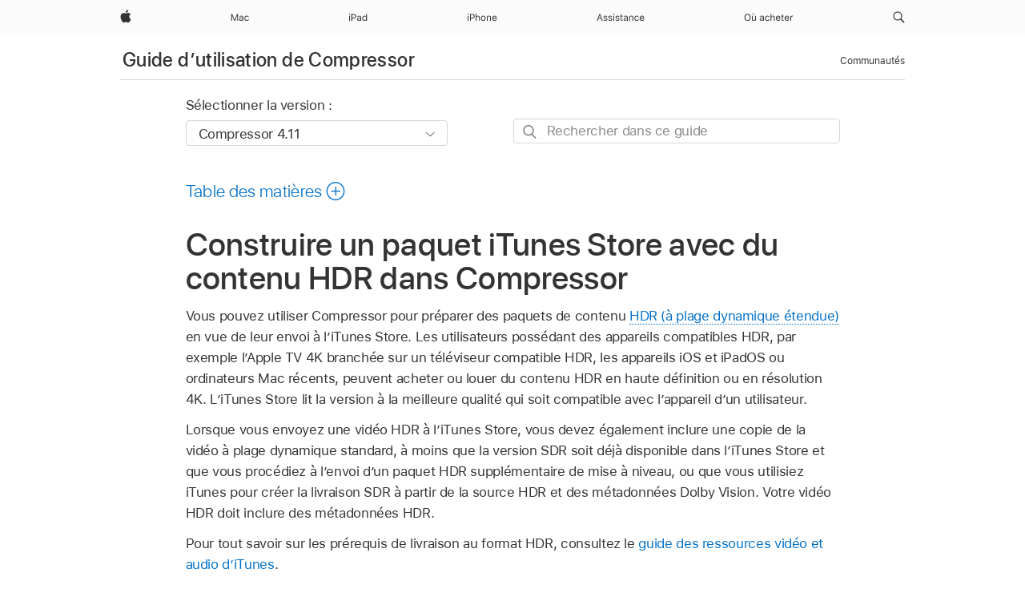

--- FILE ---
content_type: text/html;charset=utf-8
request_url: https://support.apple.com/fr-ma/guide/compressor/cpsr6b0e23f4/mac
body_size: 25834
content:

    
<!DOCTYPE html>
<html lang="fr" prefix="og: http://ogp.me/ns#" dir=ltr>

<head>
	<meta name="viewport" content="width=device-width, initial-scale=1" />
	<meta http-equiv="content-type" content="text/html; charset=UTF-8" />
	<title lang="fr">Construire un paquet iTunes Store avec du contenu HDR dans Compressor - Assistance Apple (MA)</title>
	<link rel="dns-prefetch" href="https://www.apple.com/" />
	<link rel="preconnect" href="https://www.apple.com/" crossorigin />
	<link rel="canonical" href="https://support.apple.com/fr-ma/guide/compressor/cpsr6b0e23f4/mac" />
	<link rel="apple-touch-icon" href="/favicon.ico">
    <link rel="icon" type="image/png" href="/favicon.ico">
	
	
		<meta name="description" content="Dans Compressor, préparez des paquets de contenu HDR (à plage dynamique étendue) en vue de leur envoi à l’iTunes Store." />
		<meta property="og:url" content="https://support.apple.com/fr-ma/guide/compressor/cpsr6b0e23f4/mac" />
		<meta property="og:title" content="Construire un paquet iTunes Store avec du contenu HDR dans Compressor" />
		<meta property="og:description" content="Dans Compressor, préparez des paquets de contenu HDR (à plage dynamique étendue) en vue de leur envoi à l’iTunes Store." />
		<meta property="og:site_name" content="Apple Support" />
		<meta property="og:locale" content="fr_MA" />
		<meta property="og:type" content="article" />
		<meta name="ac-gn-search-field[locale]" content="fr_MA" />
	

	
	
	
	
		<link rel="alternate" hreflang="en-us" href="https://support.apple.com/guide/compressor/cpsr6b0e23f4/mac">
	
		<link rel="alternate" hreflang="en-mk" href="https://support.apple.com/en-mk/guide/compressor/cpsr6b0e23f4/mac">
	
		<link rel="alternate" hreflang="ar-kw" href="https://support.apple.com/ar-kw/guide/compressor/cpsr6b0e23f4/mac">
	
		<link rel="alternate" hreflang="en-mn" href="https://support.apple.com/en-mn/guide/compressor/cpsr6b0e23f4/mac">
	
		<link rel="alternate" hreflang="gu-in" href="https://support.apple.com/gu-in/guide/compressor/cpsr6b0e23f4/mac">
	
		<link rel="alternate" hreflang="en-il" href="https://support.apple.com/en-il/guide/compressor/cpsr6b0e23f4/mac">
	
		<link rel="alternate" hreflang="en-eg" href="https://support.apple.com/en-eg/guide/compressor/cpsr6b0e23f4/mac">
	
		<link rel="alternate" hreflang="en-mo" href="https://support.apple.com/en-mo/guide/compressor/cpsr6b0e23f4/mac">
	
		<link rel="alternate" hreflang="en-in" href="https://support.apple.com/en-in/guide/compressor/cpsr6b0e23f4/mac">
	
		<link rel="alternate" hreflang="en-uz" href="https://support.apple.com/en-uz/guide/compressor/cpsr6b0e23f4/mac">
	
		<link rel="alternate" hreflang="en-ae" href="https://support.apple.com/en-ae/guide/compressor/cpsr6b0e23f4/mac">
	
		<link rel="alternate" hreflang="fr-ne" href="https://support.apple.com/fr-ne/guide/compressor/cpsr6b0e23f4/mac">
	
		<link rel="alternate" hreflang="en-mt" href="https://support.apple.com/en-mt/guide/compressor/cpsr6b0e23f4/mac">
	
		<link rel="alternate" hreflang="ta-in" href="https://support.apple.com/ta-in/guide/compressor/cpsr6b0e23f4/mac">
	
		<link rel="alternate" hreflang="zh-cn" href="https://support.apple.com/zh-cn/guide/compressor/cpsr6b0e23f4/mac">
	
		<link rel="alternate" hreflang="en-al" href="https://support.apple.com/en-al/guide/compressor/cpsr6b0e23f4/mac">
	
		<link rel="alternate" hreflang="en-is" href="https://support.apple.com/en-is/guide/compressor/cpsr6b0e23f4/mac">
	
		<link rel="alternate" hreflang="en-mz" href="https://support.apple.com/en-mz/guide/compressor/cpsr6b0e23f4/mac">
	
		<link rel="alternate" hreflang="te-in" href="https://support.apple.com/te-in/guide/compressor/cpsr6b0e23f4/mac">
	
		<link rel="alternate" hreflang="en-am" href="https://support.apple.com/en-am/guide/compressor/cpsr6b0e23f4/mac">
	
		<link rel="alternate" hreflang="fr-ml" href="https://support.apple.com/fr-ml/guide/compressor/cpsr6b0e23f4/mac">
	
		<link rel="alternate" hreflang="fr-mu" href="https://support.apple.com/fr-mu/guide/compressor/cpsr6b0e23f4/mac">
	
		<link rel="alternate" hreflang="en-ng" href="https://support.apple.com/en-ng/guide/compressor/cpsr6b0e23f4/mac">
	
		<link rel="alternate" hreflang="en-az" href="https://support.apple.com/en-az/guide/compressor/cpsr6b0e23f4/mac">
	
		<link rel="alternate" hreflang="en-vn" href="https://support.apple.com/en-vn/guide/compressor/cpsr6b0e23f4/mac">
	
		<link rel="alternate" hreflang="ja-jp" href="https://support.apple.com/ja-jp/guide/compressor/cpsr6b0e23f4/mac">
	
		<link rel="alternate" hreflang="de-ch" href="https://support.apple.com/de-ch/guide/compressor/cpsr6b0e23f4/mac">
	
		<link rel="alternate" hreflang="or-in" href="https://support.apple.com/or-in/guide/compressor/cpsr6b0e23f4/mac">
	
		<link rel="alternate" hreflang="ml-in" href="https://support.apple.com/ml-in/guide/compressor/cpsr6b0e23f4/mac">
	
		<link rel="alternate" hreflang="ar-qa" href="https://support.apple.com/ar-qa/guide/compressor/cpsr6b0e23f4/mac">
	
		<link rel="alternate" hreflang="en-jo" href="https://support.apple.com/en-jo/guide/compressor/cpsr6b0e23f4/mac">
	
		<link rel="alternate" hreflang="en-bh" href="https://support.apple.com/en-bh/guide/compressor/cpsr6b0e23f4/mac">
	
		<link rel="alternate" hreflang="es-cl" href="https://support.apple.com/es-cl/guide/compressor/cpsr6b0e23f4/mac">
	
		<link rel="alternate" hreflang="fr-sn" href="https://support.apple.com/fr-sn/guide/compressor/cpsr6b0e23f4/mac">
	
		<link rel="alternate" hreflang="fr-ca" href="https://support.apple.com/fr-ca/guide/compressor/cpsr6b0e23f4/mac">
	
		<link rel="alternate" hreflang="es-co" href="https://support.apple.com/es-co/guide/compressor/cpsr6b0e23f4/mac">
	
		<link rel="alternate" hreflang="en-bn" href="https://support.apple.com/en-bn/guide/compressor/cpsr6b0e23f4/mac">
	
		<link rel="alternate" hreflang="en-sa" href="https://support.apple.com/en-sa/guide/compressor/cpsr6b0e23f4/mac">
	
		<link rel="alternate" hreflang="ar-eg" href="https://support.apple.com/ar-eg/guide/compressor/cpsr6b0e23f4/mac">
	
		<link rel="alternate" hreflang="fr-be" href="https://support.apple.com/fr-be/guide/compressor/cpsr6b0e23f4/mac">
	
		<link rel="alternate" hreflang="en-bw" href="https://support.apple.com/en-bw/guide/compressor/cpsr6b0e23f4/mac">
	
		<link rel="alternate" hreflang="en-by" href="https://support.apple.com/en-by/guide/compressor/cpsr6b0e23f4/mac">
	
		<link rel="alternate" hreflang="fr-fr" href="https://support.apple.com/fr-fr/guide/compressor/cpsr6b0e23f4/mac">
	
		<link rel="alternate" hreflang="en-ke" href="https://support.apple.com/en-ke/guide/compressor/cpsr6b0e23f4/mac">
	
		<link rel="alternate" hreflang="en-kg" href="https://support.apple.com/en-kg/guide/compressor/cpsr6b0e23f4/mac">
	
		<link rel="alternate" hreflang="en-om" href="https://support.apple.com/en-om/guide/compressor/cpsr6b0e23f4/mac">
	
		<link rel="alternate" hreflang="en-ca" href="https://support.apple.com/en-ca/guide/compressor/cpsr6b0e23f4/mac">
	
		<link rel="alternate" hreflang="en-ge" href="https://support.apple.com/en-ge/guide/compressor/cpsr6b0e23f4/mac">
	
		<link rel="alternate" hreflang="fr-tn" href="https://support.apple.com/fr-tn/guide/compressor/cpsr6b0e23f4/mac">
	
		<link rel="alternate" hreflang="ar-ae" href="https://support.apple.com/ar-ae/guide/compressor/cpsr6b0e23f4/mac">
	
		<link rel="alternate" hreflang="de-at" href="https://support.apple.com/de-at/guide/compressor/cpsr6b0e23f4/mac">
	
		<link rel="alternate" hreflang="en-kw" href="https://support.apple.com/en-kw/guide/compressor/cpsr6b0e23f4/mac">
	
		<link rel="alternate" hreflang="bn-in" href="https://support.apple.com/bn-in/guide/compressor/cpsr6b0e23f4/mac">
	
		<link rel="alternate" hreflang="en-kz" href="https://support.apple.com/en-kz/guide/compressor/cpsr6b0e23f4/mac">
	
		<link rel="alternate" hreflang="en-gu" href="https://support.apple.com/en-gu/guide/compressor/cpsr6b0e23f4/mac">
	
		<link rel="alternate" hreflang="en-gw" href="https://support.apple.com/en-gw/guide/compressor/cpsr6b0e23f4/mac">
	
		<link rel="alternate" hreflang="fr-cf" href="https://support.apple.com/fr-cf/guide/compressor/cpsr6b0e23f4/mac">
	
		<link rel="alternate" hreflang="pa-in" href="https://support.apple.com/pa-in/guide/compressor/cpsr6b0e23f4/mac">
	
		<link rel="alternate" hreflang="fr-ci" href="https://support.apple.com/fr-ci/guide/compressor/cpsr6b0e23f4/mac">
	
		<link rel="alternate" hreflang="fr-ch" href="https://support.apple.com/fr-ch/guide/compressor/cpsr6b0e23f4/mac">
	
		<link rel="alternate" hreflang="es-us" href="https://support.apple.com/es-us/guide/compressor/cpsr6b0e23f4/mac">
	
		<link rel="alternate" hreflang="kn-in" href="https://support.apple.com/kn-in/guide/compressor/cpsr6b0e23f4/mac">
	
		<link rel="alternate" hreflang="fr-gn" href="https://support.apple.com/fr-gn/guide/compressor/cpsr6b0e23f4/mac">
	
		<link rel="alternate" hreflang="fr-cm" href="https://support.apple.com/fr-cm/guide/compressor/cpsr6b0e23f4/mac">
	
		<link rel="alternate" hreflang="fr-gq" href="https://support.apple.com/fr-gq/guide/compressor/cpsr6b0e23f4/mac">
	
		<link rel="alternate" hreflang="en-lb" href="https://support.apple.com/en-lb/guide/compressor/cpsr6b0e23f4/mac">
	
		<link rel="alternate" hreflang="en-tj" href="https://support.apple.com/en-tj/guide/compressor/cpsr6b0e23f4/mac">
	
		<link rel="alternate" hreflang="en-tm" href="https://support.apple.com/en-tm/guide/compressor/cpsr6b0e23f4/mac">
	
		<link rel="alternate" hreflang="en-ph" href="https://support.apple.com/en-ph/guide/compressor/cpsr6b0e23f4/mac">
	
		<link rel="alternate" hreflang="ar-sa" href="https://support.apple.com/ar-sa/guide/compressor/cpsr6b0e23f4/mac">
	
		<link rel="alternate" hreflang="en-lk" href="https://support.apple.com/en-lk/guide/compressor/cpsr6b0e23f4/mac">
	
		<link rel="alternate" hreflang="ca-es" href="https://support.apple.com/ca-es/guide/compressor/cpsr6b0e23f4/mac">
	
		<link rel="alternate" hreflang="de-de" href="https://support.apple.com/de-de/guide/compressor/cpsr6b0e23f4/mac">
	
		<link rel="alternate" hreflang="fr-ma" href="https://support.apple.com/fr-ma/guide/compressor/cpsr6b0e23f4/mac">
	
		<link rel="alternate" hreflang="zh-hk" href="https://support.apple.com/zh-hk/guide/compressor/cpsr6b0e23f4/mac">
	
		<link rel="alternate" hreflang="ko-kr" href="https://support.apple.com/ko-kr/guide/compressor/cpsr6b0e23f4/mac">
	
		<link rel="alternate" hreflang="de-li" href="https://support.apple.com/de-li/guide/compressor/cpsr6b0e23f4/mac">
	
		<link rel="alternate" hreflang="ar-bh" href="https://support.apple.com/ar-bh/guide/compressor/cpsr6b0e23f4/mac">
	
		<link rel="alternate" hreflang="es-es" href="https://support.apple.com/es-es/guide/compressor/cpsr6b0e23f4/mac">
	
		<link rel="alternate" hreflang="ar-jo" href="https://support.apple.com/ar-jo/guide/compressor/cpsr6b0e23f4/mac">
	
		<link rel="alternate" hreflang="fr-mg" href="https://support.apple.com/fr-mg/guide/compressor/cpsr6b0e23f4/mac">
	
		<link rel="alternate" hreflang="es-mx" href="https://support.apple.com/es-mx/guide/compressor/cpsr6b0e23f4/mac">
	
		<link rel="alternate" hreflang="ur-in" href="https://support.apple.com/ur-in/guide/compressor/cpsr6b0e23f4/mac">
	
		<link rel="alternate" hreflang="ar-om" href="https://support.apple.com/ar-om/guide/compressor/cpsr6b0e23f4/mac">
	
		<link rel="alternate" hreflang="en-qa" href="https://support.apple.com/en-qa/guide/compressor/cpsr6b0e23f4/mac">
	
		<link rel="alternate" hreflang="mr-in" href="https://support.apple.com/mr-in/guide/compressor/cpsr6b0e23f4/mac">
	
		<link rel="alternate" hreflang="en-md" href="https://support.apple.com/en-md/guide/compressor/cpsr6b0e23f4/mac">
	
		<link rel="alternate" hreflang="de-lu" href="https://support.apple.com/de-lu/guide/compressor/cpsr6b0e23f4/mac">
	
		<link rel="alternate" hreflang="fr-lu" href="https://support.apple.com/fr-lu/guide/compressor/cpsr6b0e23f4/mac">
	
		<link rel="alternate" hreflang="en-me" href="https://support.apple.com/en-me/guide/compressor/cpsr6b0e23f4/mac">
	

		<link rel="preload" as="style" href="/clientside/build/apd-sasskit.built.css" onload="this.onload=null;this.rel='stylesheet'">
		<noscript>
			<link rel="stylesheet" href="/clientside/build/apd-sasskit.built.css" type="text/css" />
		</noscript>

		
			<link rel="preload" as="style" href="/clientside/build/app-apd.css" onload="this.onload=null;this.rel='stylesheet'">
			<noscript>
				<link rel="stylesheet" href="/clientside/build/app-apd.css" type="text/css" />
			</noscript>
    	

	
    <link rel="preload" as="style"
        href="//www.apple.com/wss/fonts?families=SF+Pro,v1:200,300,400,500,600|SF+Pro+Icons,v1"
        onload="this.onload=null;this.rel='stylesheet'">
    <noscript>
        <link rel="stylesheet" href="//www.apple.com/wss/fonts?families=SF+Pro,v1:200,300,400,500,600|SF+Pro+Icons,v1" type="text/css" />
    </noscript>


	<script>
 
    var _applemd = {
        page: {
            
            site_section: "kb",
            
            content_type: "bk",
            info_type: "",
            topics: "",
            in_house: "",
            locale: "fr-ma",
            
                content_template: "topic",
            
            friendly_content: {
                title: `Guide d’utilisation de Compressor`,
                publish_date: "09192025",
                
                    topic_id:   "CPSR6B0E23F4",
                    article_id        :   "BK_9EE7B90B0ED85E1CDFB375814C102DDA_CPSR6B0E23F4",
                    product_version   :   "compressor, 4.11",
                    os_version        :   "Compressor 4.11, 15.6",
                    article_version   :   "1"
                
            },
            
            
        },
        
            product: "compressor"
        
    };
    const isMobilePlayer = /iPhone|iPod|Android/i.test(navigator.userAgent);
    

</script>

	
	<script>
		var data = {	
			showHelpFulfeedBack: true,
			id: "BK_9EE7B90B0ED85E1CDFB375814C102DDA_CPSR6B0E23F4",
			locale: "fr_FR",
			podCookie: "ma~fr",
			source : "",
			isSecureEnv: false,
			dtmPageSource: "topic",
			domain: "support.apple.com",
			isNeighborJsEnabled: true,
            dtmPageName: "acs.pageload"
		}
		window.appState = JSON.stringify(data);
	</script>
	 
		<script src="/clientside/build/nn.js" type="text/javascript" charset="utf-8"></script>
<script>
    
     var neighborInitData = {
        appDataSchemaVersion: '1.0.0',
        webVitalDataThrottlingPercentage: 100,
        reportThrottledWebVitalDataTypes: ['system:dom-content-loaded', 'system:load', 'system:unfocus', 'system:focus', 'system:unload', 'system:page-hide', 'system:visibility-change-visible', 'system:visibility-change-hidden', 'system:event', 'app:load', 'app:unload', 'app:event'],
        trackMarcomSearch: true,
        trackSurvey: true,
        
        endpoint: 'https://supportmetrics.apple.com/content/services/stats'
    }
</script>

	



</head>


	<body dir="ltr" data-istaskopen="false" lang="fr" class="ac-gn-current-support no-js AppleTopic apd-topic dark-mode-enabled" data-designversion="2" itemscope
		itemtype="https://schema.org/TechArticle">

    
	
		





		 <meta name="globalnav-store-key" content="S2A49YFKJF2JAT22K" />
<meta name="globalnav-search-field[name]" content="q" />
<meta name="globalnav-search-field[action]" content="https://support.apple.com/kb/index" />
<meta name="globalnav-search-field[src]" content="globalnav_support" />
<meta name="globalnav-search-field[type]" content="organic" />
<meta name="globalnav-search-field[page]" content="search" />
<meta name="globalnav-search-field[locale]" content="fr_MA" />
<meta name="globalnav-search-field[placeholder]" content="Rechercher dans l’assistance" />
<link
  rel="stylesheet"
  type="text/css"
  href="https://www.apple.com/api-www/global-elements/global-header/v1/assets/globalheader.css"
/>
<div id="globalheader" class="globalnav-scrim globalheader-light"><aside id="globalmessage-segment" lang="fr-MA" dir="ltr" class="globalmessage-segment"><ul data-strings="{}" class="globalmessage-segment-content"></ul></aside><nav id="globalnav" lang="fr-MA" dir="ltr" aria-label="Global" data-analytics-element-engagement-start="globalnav:onFlyoutOpen" data-analytics-element-engagement-end="globalnav:onFlyoutClose" data-analytics-activitymap-region-id="global nav" data-analytics-region="global nav" class="globalnav no-js   "><div class="globalnav-content"><div class="globalnav-item globalnav-menuback"><button aria-label="Menu principal" class="globalnav-menuback-button"><span class="globalnav-chevron-icon"><svg height="48" viewBox="0 0 9 48" width="9" xmlns="http://www.w3.org/2000/svg"><path d="m1.5618 24.0621 6.5581-6.4238c.2368-.2319.2407-.6118.0088-.8486-.2324-.2373-.6123-.2407-.8486-.0088l-7 6.8569c-.1157.1138-.1807.2695-.1802.4316.001.1621.0674.3174.1846.4297l7 6.7241c.1162.1118.2661.1675.4155.1675.1577 0 .3149-.062.4326-.1846.2295-.2388.2222-.6187-.0171-.8481z"></path></svg></span></button></div><ul id="globalnav-list" class="globalnav-list"><li data-analytics-element-engagement="globalnav hover - apple" class="
				globalnav-item
				globalnav-item-apple
				
				
			"><a href="https://www.apple.com/ma/" data-globalnav-item-name="apple" data-analytics-title="apple home" aria-label="Apple" class="globalnav-link globalnav-link-apple"><span class="globalnav-image-regular globalnav-link-image"><svg height="44" viewBox="0 0 14 44" width="14" xmlns="http://www.w3.org/2000/svg"><path d="m13.0729 17.6825a3.61 3.61 0 0 0 -1.7248 3.0365 3.5132 3.5132 0 0 0 2.1379 3.2223 8.394 8.394 0 0 1 -1.0948 2.2618c-.6816.9812-1.3943 1.9623-2.4787 1.9623s-1.3633-.63-2.613-.63c-1.2187 0-1.6525.6507-2.644.6507s-1.6834-.9089-2.4787-2.0243a9.7842 9.7842 0 0 1 -1.6628-5.2776c0-3.0984 2.014-4.7405 3.9969-4.7405 1.0535 0 1.9314.6919 2.5924.6919.63 0 1.6112-.7333 2.8092-.7333a3.7579 3.7579 0 0 1 3.1604 1.5802zm-3.7284-2.8918a3.5615 3.5615 0 0 0 .8469-2.22 1.5353 1.5353 0 0 0 -.031-.32 3.5686 3.5686 0 0 0 -2.3445 1.2084 3.4629 3.4629 0 0 0 -.8779 2.1585 1.419 1.419 0 0 0 .031.2892 1.19 1.19 0 0 0 .2169.0207 3.0935 3.0935 0 0 0 2.1586-1.1368z"></path></svg></span><span class="globalnav-image-compact globalnav-link-image"><svg height="48" viewBox="0 0 17 48" width="17" xmlns="http://www.w3.org/2000/svg"><path d="m15.5752 19.0792a4.2055 4.2055 0 0 0 -2.01 3.5376 4.0931 4.0931 0 0 0 2.4908 3.7542 9.7779 9.7779 0 0 1 -1.2755 2.6351c-.7941 1.1431-1.6244 2.2862-2.8878 2.2862s-1.5883-.734-3.0443-.734c-1.42 0-1.9252.7581-3.08.7581s-1.9611-1.0589-2.8876-2.3584a11.3987 11.3987 0 0 1 -1.9373-6.1487c0-3.61 2.3464-5.523 4.6566-5.523 1.2274 0 2.25.8062 3.02.8062.734 0 1.8771-.8543 3.2729-.8543a4.3778 4.3778 0 0 1 3.6822 1.841zm-6.8586-2.0456a1.3865 1.3865 0 0 1 -.2527-.024 1.6557 1.6557 0 0 1 -.0361-.337 4.0341 4.0341 0 0 1 1.0228-2.5148 4.1571 4.1571 0 0 1 2.7314-1.4078 1.7815 1.7815 0 0 1 .0361.373 4.1487 4.1487 0 0 1 -.9867 2.587 3.6039 3.6039 0 0 1 -2.5148 1.3236z"></path></svg></span><span class="globalnav-link-text">Apple</span></a></li><li data-topnav-flyout-item="menu" data-topnav-flyout-label="Menu" role="none" class="globalnav-item globalnav-menu"><div data-topnav-flyout="menu" class="globalnav-flyout"><div class="globalnav-menu-list"><div data-analytics-element-engagement="globalnav hover - mac" class="
				globalnav-item
				globalnav-item-mac
				globalnav-item-menu
				
			"><ul role="none" class="globalnav-submenu-trigger-group"><li class="globalnav-submenu-trigger-item"><a href="https://www.apple.com/ma/mac/" data-globalnav-item-name="mac" data-topnav-flyout-trigger-compact="true" data-analytics-title="mac" data-analytics-element-engagement="hover - mac" aria-label="Mac" class="globalnav-link globalnav-submenu-trigger-link globalnav-link-mac"><span class="globalnav-link-text-container"><span class="globalnav-image-regular globalnav-link-image"><svg height="44" viewBox="0 0 23 44" width="23" xmlns="http://www.w3.org/2000/svg"><path d="m8.1558 25.9987v-6.457h-.0703l-2.666 6.457h-.8907l-2.666-6.457h-.0703v6.457h-.9844v-8.4551h1.2246l2.8945 7.0547h.0938l2.8945-7.0547h1.2246v8.4551zm2.5166-1.7696c0-1.1309.832-1.7812 2.3027-1.8691l1.8223-.1113v-.5742c0-.7793-.4863-1.207-1.4297-1.207-.7559 0-1.2832.2871-1.4238.7852h-1.0195c.1348-1.0137 1.1309-1.6816 2.4785-1.6816 1.541 0 2.4023.791 2.4023 2.1035v4.3242h-.9609v-.9318h-.0938c-.4102.6738-1.1016 1.043-1.9453 1.043-1.2246 0-2.1328-.7266-2.1328-1.8809zm4.125-.5859v-.5801l-1.6992.1113c-.9609.0645-1.3828.3984-1.3828 1.0312 0 .6445.5449 1.0195 1.2773 1.0195 1.0371.0001 1.8047-.6796 1.8047-1.5819zm6.958-2.0273c-.1641-.627-.7207-1.1367-1.6289-1.1367-1.1367 0-1.8516.9082-1.8516 2.3379 0 1.459.7266 2.3848 1.8516 2.3848.8496 0 1.4414-.3926 1.6289-1.1074h1.0195c-.1816 1.1602-1.125 2.0156-2.6426 2.0156-1.7695 0-2.9004-1.2832-2.9004-3.293 0-1.9688 1.125-3.2461 2.8945-3.2461 1.5352 0 2.4727.9199 2.6484 2.0449z"></path></svg></span><span class="globalnav-link-text">Mac</span></span></a></li></ul></div><div data-analytics-element-engagement="globalnav hover - ipad" class="
				globalnav-item
				globalnav-item-ipad
				globalnav-item-menu
				
			"><ul role="none" class="globalnav-submenu-trigger-group"><li class="globalnav-submenu-trigger-item"><a href="https://www.apple.com/ma/ipad/" data-globalnav-item-name="ipad" data-topnav-flyout-trigger-compact="true" data-analytics-title="ipad" data-analytics-element-engagement="hover - ipad" aria-label="iPad" class="globalnav-link globalnav-submenu-trigger-link globalnav-link-ipad"><span class="globalnav-link-text-container"><span class="globalnav-image-regular globalnav-link-image"><svg height="44" viewBox="0 0 24 44" width="24" xmlns="http://www.w3.org/2000/svg"><path d="m14.9575 23.7002c0 .902-.768 1.582-1.805 1.582-.732 0-1.277-.375-1.277-1.02 0-.632.422-.966 1.383-1.031l1.699-.111zm-1.395-4.072c-1.347 0-2.343.668-2.478 1.681h1.019c.141-.498.668-.785 1.424-.785.944 0 1.43.428 1.43 1.207v.574l-1.822.112c-1.471.088-2.303.738-2.303 1.869 0 1.154.908 1.881 2.133 1.881.844 0 1.535-.369 1.945-1.043h.094v.931h.961v-4.324c0-1.312-.862-2.103-2.403-2.103zm6.769 5.575c-1.155 0-1.846-.885-1.846-2.361 0-1.471.697-2.362 1.846-2.362 1.142 0 1.857.914 1.857 2.362 0 1.459-.709 2.361-1.857 2.361zm1.834-8.027v3.503h-.088c-.358-.691-1.102-1.107-1.981-1.107-1.605 0-2.654 1.289-2.654 3.27 0 1.986 1.037 3.269 2.654 3.269.873 0 1.623-.416 2.022-1.119h.093v1.008h.961v-8.824zm-15.394 4.869h-1.863v-3.563h1.863c1.225 0 1.899.639 1.899 1.799 0 1.119-.697 1.764-1.899 1.764zm.276-4.5h-3.194v8.455h1.055v-3.018h2.127c1.588 0 2.719-1.119 2.719-2.701 0-1.611-1.108-2.736-2.707-2.736zm-6.064 8.454h1.008v-6.316h-1.008zm-.199-8.237c0-.387.316-.704.703-.704s.703.317.703.704c0 .386-.316.703-.703.703s-.703-.317-.703-.703z"></path></svg></span><span class="globalnav-link-text">iPad</span></span></a></li></ul></div><div data-analytics-element-engagement="globalnav hover - iphone" class="
				globalnav-item
				globalnav-item-iphone
				globalnav-item-menu
				
			"><ul role="none" class="globalnav-submenu-trigger-group"><li class="globalnav-submenu-trigger-item"><a href="https://www.apple.com/ma/iphone/" data-globalnav-item-name="iphone" data-topnav-flyout-trigger-compact="true" data-analytics-title="iphone" data-analytics-element-engagement="hover - iphone" aria-label="iPhone" class="globalnav-link globalnav-submenu-trigger-link globalnav-link-iphone"><span class="globalnav-link-text-container"><span class="globalnav-image-regular globalnav-link-image"><svg height="44" viewBox="0 0 38 44" width="38" xmlns="http://www.w3.org/2000/svg"><path d="m32.7129 22.3203h3.48c-.023-1.119-.691-1.857-1.693-1.857-1.008 0-1.711.738-1.787 1.857zm4.459 2.045c-.293 1.078-1.277 1.746-2.66 1.746-1.752 0-2.848-1.266-2.848-3.264 0-1.986 1.113-3.275 2.848-3.275 1.705 0 2.742 1.213 2.742 3.176v.386h-4.541v.047c.053 1.248.75 2.039 1.822 2.039.815 0 1.366-.298 1.629-.855zm-12.282-4.682h.961v.996h.094c.316-.697.932-1.107 1.898-1.107 1.418 0 2.209.838 2.209 2.338v4.09h-1.007v-3.844c0-1.137-.481-1.676-1.489-1.676s-1.658.674-1.658 1.781v3.739h-1.008zm-2.499 3.158c0-1.5-.674-2.361-1.869-2.361-1.196 0-1.87.861-1.87 2.361 0 1.495.674 2.362 1.87 2.362 1.195 0 1.869-.867 1.869-2.362zm-4.782 0c0-2.033 1.114-3.269 2.913-3.269 1.798 0 2.912 1.236 2.912 3.269 0 2.028-1.114 3.27-2.912 3.27-1.799 0-2.913-1.242-2.913-3.27zm-6.636-5.666h1.008v3.504h.093c.317-.697.979-1.107 1.946-1.107 1.336 0 2.179.855 2.179 2.338v4.09h-1.007v-3.844c0-1.119-.504-1.676-1.459-1.676-1.131 0-1.752.715-1.752 1.781v3.739h-1.008zm-6.015 4.87h1.863c1.202 0 1.899-.645 1.899-1.764 0-1.16-.674-1.799-1.899-1.799h-1.863zm2.139-4.5c1.599 0 2.707 1.125 2.707 2.736 0 1.582-1.131 2.701-2.719 2.701h-2.127v3.018h-1.055v-8.455zm-6.114 8.454h1.008v-6.316h-1.008zm-.2-8.238c0-.386.317-.703.703-.703.387 0 .704.317.704.703 0 .387-.317.704-.704.704-.386 0-.703-.317-.703-.704z"></path></svg></span><span class="globalnav-link-text">iPhone</span></span></a></li></ul></div><div data-analytics-element-engagement="globalnav hover - support" class="
				globalnav-item
				globalnav-item-support
				globalnav-item-menu
				
			"><ul role="none" class="globalnav-submenu-trigger-group"><li class="globalnav-submenu-trigger-item"><a href="https://support.apple.com/fr-ma/?cid=gn-ols-home-hp-tab" data-globalnav-item-name="support" data-topnav-flyout-trigger-compact="true" data-analytics-title="support" data-analytics-element-engagement="hover - support" data-analytics-exit-link="true" aria-label="Assistance" class="globalnav-link globalnav-submenu-trigger-link globalnav-link-support"><span class="globalnav-link-text-container"><span class="globalnav-image-regular globalnav-link-image"><svg height="44" viewBox="0 0 60 44" width="60" xmlns="http://www.w3.org/2000/svg"><path d="m5.6803 23.5715h-3.3633l-.8496 2.4199h-1.1074l3.1172-8.4551h1.043l3.1172 8.4551h-1.1075zm-3.0527-.8965h2.7422l-1.3242-3.7734h-.0938zm8.3349-3.1113c1.3242 0 2.2441.6562 2.3789 1.6934h-.9961c-.1348-.5039-.627-.8379-1.3887-.8379-.75 0-1.3359.3809-1.3359.9434 0 .4336.3516.7031 1.0957.8848l.9727.2344c1.1895.2871 1.7637.8027 1.7637 1.7109 0 1.1309-1.0957 1.9102-2.5312 1.9102-1.4062 0-2.373-.6738-2.4844-1.7227h1.0371c.1699.5332.6738.873 1.4824.873.8496 0 1.459-.4043 1.459-.9844 0-.4336-.3281-.7266-1.002-.8906l-1.084-.2637c-1.1836-.2871-1.7227-.7969-1.7227-1.7109.0001-1.0489 1.0137-1.8399 2.3555-1.8399zm6.044 0c1.3242 0 2.2441.6562 2.3789 1.6934h-.9961c-.1348-.5039-.627-.8379-1.3887-.8379-.75 0-1.3359.3809-1.3359.9434 0 .4336.3516.7031 1.0957.8848l.9727.2344c1.1895.2871 1.7637.8027 1.7637 1.7109 0 1.1309-1.0957 1.9102-2.5312 1.9102-1.4063 0-2.373-.6738-2.4844-1.7227h1.0371c.1699.5332.6738.873 1.4824.873.8496 0 1.459-.4043 1.459-.9844 0-.4336-.3281-.7266-1.002-.8906l-1.084-.2637c-1.1836-.2871-1.7227-.7969-1.7227-1.7109 0-1.0489 1.0137-1.8399 2.3555-1.8399zm3.7768-1.8106c0-.3867.3164-.7031.7031-.7031s.7031.3164.7031.7031-.3164.7031-.7031.7031-.7031-.3164-.7031-.7031zm.1993 1.9219h1.0078v6.3164h-1.0078zm5.0185-.1113c1.3242 0 2.2441.6562 2.3789 1.6934h-.9961c-.1348-.5039-.627-.8379-1.3887-.8379-.75 0-1.3359.3809-1.3359.9434 0 .4336.3516.7031 1.0957.8848l.9727.2344c1.1895.2871 1.7637.8027 1.7637 1.7109 0 1.1309-1.0957 1.9102-2.5312 1.9102-1.4062 0-2.373-.6738-2.4844-1.7227h1.0371c.1699.5332.6738.873 1.4824.873.8496 0 1.459-.4043 1.459-.9844 0-.4336-.3281-.7266-1.002-.8906l-1.084-.2637c-1.1836-.2871-1.7227-.7969-1.7227-1.7109 0-1.0489 1.0137-1.8399 2.3555-1.8399zm5.3233-1.5235v1.6348h1.4062v.8438h-1.4062v3.5742c0 .7441.2812 1.0605.9375 1.0605.1816 0 .2812-.0059.4688-.0234v.8496c-.1992.0352-.3926.0586-.5918.0586-1.3008 0-1.8223-.4805-1.8223-1.6875v-3.832h-1.0196v-.8438h1.0195v-1.6348zm2.4345 6.1817c0-1.1309.832-1.7812 2.3027-1.8691l1.8223-.1113v-.5742c0-.7793-.4863-1.207-1.4297-1.207-.7559 0-1.2832.2871-1.4238.7852h-1.0195c.1348-1.0137 1.1309-1.6816 2.4785-1.6816 1.541 0 2.4023.791 2.4023 2.1035v4.3242h-.9609v-.9316h-.0938c-.4102.6738-1.1016 1.043-1.9453 1.043-1.2246-.0003-2.1328-.7268-2.1328-1.8811zm4.125-.586v-.5801l-1.6992.1113c-.9609.0645-1.3828.3984-1.3828 1.0312 0 .6445.5449 1.0195 1.2773 1.0195 1.0371.0002 1.8047-.6795 1.8047-1.5819zm2.7515-3.9609h.9609v.9961h.0938c.3164-.6973.9316-1.1074 1.8984-1.1074 1.418 0 2.209.8379 2.209 2.3379v4.0898h-1.0078v-3.8438c0-1.1367-.4805-1.6758-1.4883-1.6758s-1.6582.6738-1.6582 1.7812v3.7383h-1.0078zm11.0889 1.9336c-.1641-.627-.7207-1.1367-1.6289-1.1367-1.1367 0-1.8516.9082-1.8516 2.3379 0 1.459.7266 2.3848 1.8516 2.3848.8496 0 1.4414-.3926 1.6289-1.1074h1.0195c-.1816 1.1602-1.125 2.0156-2.6426 2.0156-1.7695 0-2.9004-1.2832-2.9004-3.293 0-1.9688 1.125-3.2461 2.8945-3.2461 1.5352 0 2.4727.9199 2.6484 2.0449zm7.5791 2.748c-.293 1.0781-1.2773 1.7461-2.6602 1.7461-1.752 0-2.8477-1.2656-2.8477-3.2637 0-1.9863 1.1133-3.2754 2.8477-3.2754 1.7051 0 2.7422 1.2129 2.7422 3.1758v.3867h-4.541v.0469c.0527 1.248.75 2.0391 1.8223 2.0391.8145 0 1.3652-.2988 1.6289-.8555zm-4.459-2.0449h3.4805c-.0234-1.1191-.6914-1.8574-1.6934-1.8574-1.0078 0-1.711.7383-1.7871 1.8574z"></path></svg></span><span class="globalnav-link-text">Assistance</span></span></a></li></ul></div><div data-analytics-element-engagement="globalnav hover - where-to-buy" class="
				globalnav-item
				globalnav-item-where-to-buy
				globalnav-item-menu
				
			"><ul role="none" class="globalnav-submenu-trigger-group"><li class="globalnav-submenu-trigger-item"><a href="https://www.apple.com/ma/buy/" data-globalnav-item-name="where-to-buy" data-topnav-flyout-trigger-compact="true" data-analytics-title="where to buy" data-analytics-element-engagement="hover - where to buy" aria-label="Où acheter" class="globalnav-link globalnav-submenu-trigger-link globalnav-link-where-to-buy"><span class="globalnav-link-text-container"><span class="globalnav-image-regular globalnav-link-image"><svg height="44" viewBox="0 0 62 44" width="62" xmlns="http://www.w3.org/2000/svg"><path d="m8.4278 21.7603c0 2.7012-1.4648 4.4297-3.8789 4.4297-2.4258 0-3.8789-1.7227-3.8789-4.4297 0-2.7188 1.4883-4.4238 3.8789-4.4238 2.4024 0 3.8789 1.7109 3.8789 4.4238zm-6.6738 0c0 2.0977 1.0371 3.457 2.7949 3.457 1.7344 0 2.7949-1.3594 2.7949-3.457 0-2.1152-1.0664-3.4512-2.7949-3.4512-1.7226 0-2.7949 1.336-2.7949 3.4512zm13.3623 4.2305h-.9609v-.9902h-.0938c-.3164.7031-.9902 1.1016-1.957 1.1016-1.418 0-2.1562-.8438-2.1562-2.3379v-4.0898h1.0078v3.8438c0 1.1367.4219 1.6641 1.4297 1.6641 1.1133 0 1.7227-.6621 1.7227-1.7695v-3.7383h1.0078v6.3162zm-4.3945-9.1875h1.207l1.0371 1.9922h-.8906zm9.0649 7.418c0-1.1309.832-1.7812 2.3027-1.8691l1.8223-.1113v-.5742c0-.7793-.4863-1.207-1.4297-1.207-.7559 0-1.2832.2871-1.4238.7852h-1.0195c.1348-1.0137 1.1309-1.6816 2.4785-1.6816 1.541 0 2.4023.791 2.4023 2.1035v4.3242h-.9609v-.9316h-.0938c-.4102.6738-1.1016 1.043-1.9453 1.043-1.2246-.0003-2.1328-.7269-2.1328-1.8811zm4.125-.586v-.5801l-1.6992.1113c-.9609.0645-1.3828.3984-1.3828 1.0312 0 .6445.5449 1.0195 1.2773 1.0195 1.0371.0001 1.8047-.6795 1.8047-1.5819zm6.958-2.0273c-.1641-.627-.7207-1.1367-1.6289-1.1367-1.1367 0-1.8516.9082-1.8516 2.3379 0 1.459.7266 2.3848 1.8516 2.3848.8496 0 1.4414-.3926 1.6289-1.1074h1.0195c-.1816 1.1602-1.125 2.0156-2.6426 2.0156-1.7695 0-2.9004-1.2832-2.9004-3.293 0-1.9688 1.125-3.2461 2.8945-3.2461 1.5352 0 2.4727.9199 2.6484 2.0449zm2.4463-4.4414h1.0078v3.5039h.0938c.3164-.6973.9785-1.1074 1.9453-1.1074 1.3359 0 2.1797.8555 2.1797 2.3379v4.0898h-1.0078v-3.8438c0-1.1191-.5039-1.6758-1.459-1.6758-1.1309 0-1.752.7148-1.752 1.7812v3.7383h-1.0078zm12.1377 7.1894c-.293 1.0781-1.2773 1.7461-2.6602 1.7461-1.752 0-2.8477-1.2656-2.8477-3.2637 0-1.9863 1.1133-3.2754 2.8477-3.2754 1.7051 0 2.7422 1.2129 2.7422 3.1758v.3867h-4.541v.0469c.0527 1.248.75 2.0391 1.8223 2.0391.8145 0 1.3652-.2988 1.6289-.8555zm-4.459-2.0449h3.4805c-.0234-1.1191-.6914-1.8574-1.6934-1.8574-1.0078 0-1.7109.7383-1.7871 1.8574zm7.4331-4.2715v1.6348h1.4062v.8438h-1.4062v3.5742c0 .7441.2812 1.0605.9375 1.0605.1816 0 .2812-.0059.4688-.0234v.8496c-.1992.0352-.3926.0586-.5918.0586-1.3008 0-1.8223-.4805-1.8223-1.6875v-3.832h-1.0195v-.8438h1.0195v-1.6348zm7.9131 6.3164c-.293 1.0781-1.2773 1.7461-2.6602 1.7461-1.752 0-2.8477-1.2656-2.8477-3.2637 0-1.9863 1.1133-3.2754 2.8477-3.2754 1.7051 0 2.7422 1.2129 2.7422 3.1758v.3867h-4.541v.0469c.0527 1.248.75 2.0391 1.8223 2.0391.8145 0 1.3652-.2988 1.6289-.8555zm-4.459-2.0449h3.4805c-.0234-1.1191-.6914-1.8574-1.6934-1.8574-1.0078 0-1.7109.7383-1.7871 1.8574zm6.0029-2.6367h.9609v.9375h.0938c.1875-.6152.9141-1.0488 1.752-1.0488.1641 0 .375.0117.5039.0293v1.0078c-.082-.0234-.4453-.0586-.6445-.0586-.9609 0-1.6582.6445-1.6582 1.5352v3.9141h-1.0078v-6.3165z"></path></svg></span><span class="globalnav-link-text">Où acheter</span></span></a></li></ul></div></div></div></li><li data-topnav-flyout-label="Rechercher sur apple.com" data-analytics-title="open - search field" class="globalnav-item globalnav-search"><a role="button" id="globalnav-menubutton-link-search" href="https://support.apple.com/kb/index?page=search&locale=fr_MA" data-topnav-flyout-trigger-regular="true" data-topnav-flyout-trigger-compact="true" aria-label="Rechercher sur apple.com" data-analytics-title="open - search field" class="globalnav-link globalnav-link-search"><span class="globalnav-image-regular"><svg xmlns="http://www.w3.org/2000/svg" width="15px" height="44px" viewBox="0 0 15 44">
<path d="M14.298,27.202l-3.87-3.87c0.701-0.929,1.122-2.081,1.122-3.332c0-3.06-2.489-5.55-5.55-5.55c-3.06,0-5.55,2.49-5.55,5.55 c0,3.061,2.49,5.55,5.55,5.55c1.251,0,2.403-0.421,3.332-1.122l3.87,3.87c0.151,0.151,0.35,0.228,0.548,0.228 s0.396-0.076,0.548-0.228C14.601,27.995,14.601,27.505,14.298,27.202z M1.55,20c0-2.454,1.997-4.45,4.45-4.45 c2.454,0,4.45,1.997,4.45,4.45S8.454,24.45,6,24.45C3.546,24.45,1.55,22.454,1.55,20z"></path>
</svg>
</span><span class="globalnav-image-compact"><svg height="48" viewBox="0 0 17 48" width="17" xmlns="http://www.w3.org/2000/svg"><path d="m16.2294 29.9556-4.1755-4.0821a6.4711 6.4711 0 1 0 -1.2839 1.2625l4.2005 4.1066a.9.9 0 1 0 1.2588-1.287zm-14.5294-8.0017a5.2455 5.2455 0 1 1 5.2455 5.2527 5.2549 5.2549 0 0 1 -5.2455-5.2527z"></path></svg></span></a><div id="globalnav-submenu-search" aria-labelledby="globalnav-menubutton-link-search" class="globalnav-flyout globalnav-submenu"><div class="globalnav-flyout-scroll-container"><div class="globalnav-flyout-content globalnav-submenu-content"><form action="https://support.apple.com/kb/index" method="get" class="globalnav-searchfield"><div class="globalnav-searchfield-wrapper"><input placeholder="Rechercher sur apple.com" aria-label="Rechercher sur apple.com" autocorrect="off" autocapitalize="off" autocomplete="off" spellcheck="false" class="globalnav-searchfield-input" name="q"><input id="globalnav-searchfield-src" type="hidden" name="src" value><input type="hidden" name="type" value><input type="hidden" name="page" value><input type="hidden" name="locale" value><button aria-label="Effacer les termes de la recherche" tabindex="-1" type="button" class="globalnav-searchfield-reset"><span class="globalnav-image-regular"><svg height="14" viewBox="0 0 14 14" width="14" xmlns="http://www.w3.org/2000/svg"><path d="m7 .0339a6.9661 6.9661 0 1 0 6.9661 6.9661 6.9661 6.9661 0 0 0 -6.9661-6.9661zm2.798 8.9867a.55.55 0 0 1 -.778.7774l-2.02-2.02-2.02 2.02a.55.55 0 0 1 -.7784-.7774l2.0206-2.0206-2.0204-2.02a.55.55 0 0 1 .7782-.7778l2.02 2.02 2.02-2.02a.55.55 0 0 1 .778.7778l-2.0203 2.02z"></path></svg></span><span class="globalnav-image-compact"><svg height="16" viewBox="0 0 16 16" width="16" xmlns="http://www.w3.org/2000/svg"><path d="m0 8a8.0474 8.0474 0 0 1 7.9922-8 8.0609 8.0609 0 0 1 8.0078 8 8.0541 8.0541 0 0 1 -8 8 8.0541 8.0541 0 0 1 -8-8zm5.6549 3.2863 2.3373-2.353 2.3451 2.353a.6935.6935 0 0 0 .4627.1961.6662.6662 0 0 0 .6667-.6667.6777.6777 0 0 0 -.1961-.4706l-2.3451-2.3373 2.3529-2.3607a.5943.5943 0 0 0 .1961-.4549.66.66 0 0 0 -.6667-.6589.6142.6142 0 0 0 -.447.1961l-2.3686 2.3606-2.353-2.3527a.6152.6152 0 0 0 -.447-.1883.6529.6529 0 0 0 -.6667.651.6264.6264 0 0 0 .1961.4549l2.3451 2.3529-2.3451 2.353a.61.61 0 0 0 -.1961.4549.6661.6661 0 0 0 .6667.6667.6589.6589 0 0 0 .4627-.1961z" ></path></svg></span></button><button aria-label="Lancer la recherche" tabindex="-1" aria-hidden="true" type="submit" class="globalnav-searchfield-submit"><span class="globalnav-image-regular"><svg height="32" viewBox="0 0 30 32" width="30" xmlns="http://www.w3.org/2000/svg"><path d="m23.3291 23.3066-4.35-4.35c-.0105-.0105-.0247-.0136-.0355-.0235a6.8714 6.8714 0 1 0 -1.5736 1.4969c.0214.0256.03.0575.0542.0815l4.35 4.35a1.1 1.1 0 1 0 1.5557-1.5547zm-15.4507-8.582a5.6031 5.6031 0 1 1 5.603 5.61 5.613 5.613 0 0 1 -5.603-5.61z"></path></svg></span><span class="globalnav-image-compact"><svg width="38" height="40" viewBox="0 0 38 40" xmlns="http://www.w3.org/2000/svg"><path d="m28.6724 27.8633-5.07-5.07c-.0095-.0095-.0224-.0122-.032-.0213a7.9967 7.9967 0 1 0 -1.8711 1.7625c.0254.03.0357.0681.0642.0967l5.07 5.07a1.3 1.3 0 0 0 1.8389-1.8379zm-18.0035-10.0033a6.5447 6.5447 0 1 1 6.545 6.5449 6.5518 6.5518 0 0 1 -6.545-6.5449z"></path></svg></span></button></div><div role="status" aria-live="polite" data-topnav-searchresults-label="total results" class="globalnav-searchresults-count"></div></form><div class="globalnav-searchresults"></div></div></div></div></li></ul><div class="globalnav-menutrigger"><button id="globalnav-menutrigger-button" aria-controls="globalnav-list" aria-label="Menu" data-topnav-menu-label-open="Menu" data-topnav-menu-label-close="Close" data-topnav-flyout-trigger-compact="menu" class="globalnav-menutrigger-button"><svg width="18" height="18" viewBox="0 0 18 18"><polyline id="globalnav-menutrigger-bread-bottom" fill="none" stroke="currentColor" stroke-width="1.2" stroke-linecap="round" stroke-linejoin="round" points="2 12, 16 12" class="globalnav-menutrigger-bread globalnav-menutrigger-bread-bottom"><animate id="globalnav-anim-menutrigger-bread-bottom-open" attributeName="points" keyTimes="0;0.5;1" dur="0.24s" begin="indefinite" fill="freeze" calcMode="spline" keySplines="0.42, 0, 1, 1;0, 0, 0.58, 1" values=" 2 12, 16 12; 2 9, 16 9; 3.5 15, 15 3.5"></animate><animate id="globalnav-anim-menutrigger-bread-bottom-close" attributeName="points" keyTimes="0;0.5;1" dur="0.24s" begin="indefinite" fill="freeze" calcMode="spline" keySplines="0.42, 0, 1, 1;0, 0, 0.58, 1" values=" 3.5 15, 15 3.5; 2 9, 16 9; 2 12, 16 12"></animate></polyline><polyline id="globalnav-menutrigger-bread-top" fill="none" stroke="currentColor" stroke-width="1.2" stroke-linecap="round" stroke-linejoin="round" points="2 5, 16 5" class="globalnav-menutrigger-bread globalnav-menutrigger-bread-top"><animate id="globalnav-anim-menutrigger-bread-top-open" attributeName="points" keyTimes="0;0.5;1" dur="0.24s" begin="indefinite" fill="freeze" calcMode="spline" keySplines="0.42, 0, 1, 1;0, 0, 0.58, 1" values=" 2 5, 16 5; 2 9, 16 9; 3.5 3.5, 15 15"></animate><animate id="globalnav-anim-menutrigger-bread-top-close" attributeName="points" keyTimes="0;0.5;1" dur="0.24s" begin="indefinite" fill="freeze" calcMode="spline" keySplines="0.42, 0, 1, 1;0, 0, 0.58, 1" values=" 3.5 3.5, 15 15; 2 9, 16 9; 2 5, 16 5"></animate></polyline></svg></button></div></div></nav><div id="globalnav-curtain" class="globalnav-curtain"></div><div id="globalnav-placeholder" class="globalnav-placeholder"></div></div><script id="__ACGH_DATA__" type="application/json">{"props":{"globalNavData":{"locale":"fr_MA","ariaLabel":"Global","analyticsAttributes":[{"name":"data-analytics-activitymap-region-id","value":"global nav"},{"name":"data-analytics-region","value":"global nav"}],"links":[{"id":"ef078307db5da7fe1181b4205ef1345286362df5b1631f61cba6e276390ed93b","name":"apple","text":"Apple","url":"/ma/","ariaLabel":"Apple","submenuAriaLabel":"Menu Apple","images":[{"name":"regular","assetInline":"<svg height=\"44\" viewBox=\"0 0 14 44\" width=\"14\" xmlns=\"http://www.w3.org/2000/svg\"><path d=\"m13.0729 17.6825a3.61 3.61 0 0 0 -1.7248 3.0365 3.5132 3.5132 0 0 0 2.1379 3.2223 8.394 8.394 0 0 1 -1.0948 2.2618c-.6816.9812-1.3943 1.9623-2.4787 1.9623s-1.3633-.63-2.613-.63c-1.2187 0-1.6525.6507-2.644.6507s-1.6834-.9089-2.4787-2.0243a9.7842 9.7842 0 0 1 -1.6628-5.2776c0-3.0984 2.014-4.7405 3.9969-4.7405 1.0535 0 1.9314.6919 2.5924.6919.63 0 1.6112-.7333 2.8092-.7333a3.7579 3.7579 0 0 1 3.1604 1.5802zm-3.7284-2.8918a3.5615 3.5615 0 0 0 .8469-2.22 1.5353 1.5353 0 0 0 -.031-.32 3.5686 3.5686 0 0 0 -2.3445 1.2084 3.4629 3.4629 0 0 0 -.8779 2.1585 1.419 1.419 0 0 0 .031.2892 1.19 1.19 0 0 0 .2169.0207 3.0935 3.0935 0 0 0 2.1586-1.1368z\"></path></svg>"},{"name":"compact","assetInline":"<svg height=\"48\" viewBox=\"0 0 17 48\" width=\"17\" xmlns=\"http://www.w3.org/2000/svg\"><path d=\"m15.5752 19.0792a4.2055 4.2055 0 0 0 -2.01 3.5376 4.0931 4.0931 0 0 0 2.4908 3.7542 9.7779 9.7779 0 0 1 -1.2755 2.6351c-.7941 1.1431-1.6244 2.2862-2.8878 2.2862s-1.5883-.734-3.0443-.734c-1.42 0-1.9252.7581-3.08.7581s-1.9611-1.0589-2.8876-2.3584a11.3987 11.3987 0 0 1 -1.9373-6.1487c0-3.61 2.3464-5.523 4.6566-5.523 1.2274 0 2.25.8062 3.02.8062.734 0 1.8771-.8543 3.2729-.8543a4.3778 4.3778 0 0 1 3.6822 1.841zm-6.8586-2.0456a1.3865 1.3865 0 0 1 -.2527-.024 1.6557 1.6557 0 0 1 -.0361-.337 4.0341 4.0341 0 0 1 1.0228-2.5148 4.1571 4.1571 0 0 1 2.7314-1.4078 1.7815 1.7815 0 0 1 .0361.373 4.1487 4.1487 0 0 1 -.9867 2.587 3.6039 3.6039 0 0 1 -2.5148 1.3236z\"></path></svg>"}],"analyticsAttributes":[{"name":"data-analytics-title","value":"apple home"}]},{"id":"4a9d8bf1f9c233eb5ac35e977405267e8c4d2606e96d8d762ad212c41640c27d","name":"mac","text":"Mac","url":"/ma/mac/","ariaLabel":"Mac","submenuAriaLabel":"Menu Mac","images":[{"name":"regular","assetInline":"<svg height=\"44\" viewBox=\"0 0 23 44\" width=\"23\" xmlns=\"http://www.w3.org/2000/svg\"><path d=\"m8.1558 25.9987v-6.457h-.0703l-2.666 6.457h-.8907l-2.666-6.457h-.0703v6.457h-.9844v-8.4551h1.2246l2.8945 7.0547h.0938l2.8945-7.0547h1.2246v8.4551zm2.5166-1.7696c0-1.1309.832-1.7812 2.3027-1.8691l1.8223-.1113v-.5742c0-.7793-.4863-1.207-1.4297-1.207-.7559 0-1.2832.2871-1.4238.7852h-1.0195c.1348-1.0137 1.1309-1.6816 2.4785-1.6816 1.541 0 2.4023.791 2.4023 2.1035v4.3242h-.9609v-.9318h-.0938c-.4102.6738-1.1016 1.043-1.9453 1.043-1.2246 0-2.1328-.7266-2.1328-1.8809zm4.125-.5859v-.5801l-1.6992.1113c-.9609.0645-1.3828.3984-1.3828 1.0312 0 .6445.5449 1.0195 1.2773 1.0195 1.0371.0001 1.8047-.6796 1.8047-1.5819zm6.958-2.0273c-.1641-.627-.7207-1.1367-1.6289-1.1367-1.1367 0-1.8516.9082-1.8516 2.3379 0 1.459.7266 2.3848 1.8516 2.3848.8496 0 1.4414-.3926 1.6289-1.1074h1.0195c-.1816 1.1602-1.125 2.0156-2.6426 2.0156-1.7695 0-2.9004-1.2832-2.9004-3.293 0-1.9688 1.125-3.2461 2.8945-3.2461 1.5352 0 2.4727.9199 2.6484 2.0449z\"></path></svg>"}],"analyticsAttributes":[{"name":"data-analytics-title","value":"mac"},{"name":"data-analytics-element-engagement","value":"hover - mac"}]},{"id":"82b732a29464932233a726791d9730265a1fd9d78ccb87384f9c5182423c5e64","name":"ipad","text":"iPad","url":"/ma/ipad/","ariaLabel":"iPad","submenuAriaLabel":"Menu iPad","images":[{"name":"regular","assetInline":"<svg height=\"44\" viewBox=\"0 0 24 44\" width=\"24\" xmlns=\"http://www.w3.org/2000/svg\"><path d=\"m14.9575 23.7002c0 .902-.768 1.582-1.805 1.582-.732 0-1.277-.375-1.277-1.02 0-.632.422-.966 1.383-1.031l1.699-.111zm-1.395-4.072c-1.347 0-2.343.668-2.478 1.681h1.019c.141-.498.668-.785 1.424-.785.944 0 1.43.428 1.43 1.207v.574l-1.822.112c-1.471.088-2.303.738-2.303 1.869 0 1.154.908 1.881 2.133 1.881.844 0 1.535-.369 1.945-1.043h.094v.931h.961v-4.324c0-1.312-.862-2.103-2.403-2.103zm6.769 5.575c-1.155 0-1.846-.885-1.846-2.361 0-1.471.697-2.362 1.846-2.362 1.142 0 1.857.914 1.857 2.362 0 1.459-.709 2.361-1.857 2.361zm1.834-8.027v3.503h-.088c-.358-.691-1.102-1.107-1.981-1.107-1.605 0-2.654 1.289-2.654 3.27 0 1.986 1.037 3.269 2.654 3.269.873 0 1.623-.416 2.022-1.119h.093v1.008h.961v-8.824zm-15.394 4.869h-1.863v-3.563h1.863c1.225 0 1.899.639 1.899 1.799 0 1.119-.697 1.764-1.899 1.764zm.276-4.5h-3.194v8.455h1.055v-3.018h2.127c1.588 0 2.719-1.119 2.719-2.701 0-1.611-1.108-2.736-2.707-2.736zm-6.064 8.454h1.008v-6.316h-1.008zm-.199-8.237c0-.387.316-.704.703-.704s.703.317.703.704c0 .386-.316.703-.703.703s-.703-.317-.703-.703z\"></path></svg>"}],"analyticsAttributes":[{"name":"data-analytics-title","value":"ipad"},{"name":"data-analytics-element-engagement","value":"hover - ipad"}]},{"id":"272d65b76a306ef510568b72429ef9f0e62c3c830da9e518e53fb70d42ee368f","name":"iphone","text":"iPhone","url":"/ma/iphone/","ariaLabel":"iPhone","submenuAriaLabel":"Menu iPhone","images":[{"name":"regular","assetInline":"<svg height=\"44\" viewBox=\"0 0 38 44\" width=\"38\" xmlns=\"http://www.w3.org/2000/svg\"><path d=\"m32.7129 22.3203h3.48c-.023-1.119-.691-1.857-1.693-1.857-1.008 0-1.711.738-1.787 1.857zm4.459 2.045c-.293 1.078-1.277 1.746-2.66 1.746-1.752 0-2.848-1.266-2.848-3.264 0-1.986 1.113-3.275 2.848-3.275 1.705 0 2.742 1.213 2.742 3.176v.386h-4.541v.047c.053 1.248.75 2.039 1.822 2.039.815 0 1.366-.298 1.629-.855zm-12.282-4.682h.961v.996h.094c.316-.697.932-1.107 1.898-1.107 1.418 0 2.209.838 2.209 2.338v4.09h-1.007v-3.844c0-1.137-.481-1.676-1.489-1.676s-1.658.674-1.658 1.781v3.739h-1.008zm-2.499 3.158c0-1.5-.674-2.361-1.869-2.361-1.196 0-1.87.861-1.87 2.361 0 1.495.674 2.362 1.87 2.362 1.195 0 1.869-.867 1.869-2.362zm-4.782 0c0-2.033 1.114-3.269 2.913-3.269 1.798 0 2.912 1.236 2.912 3.269 0 2.028-1.114 3.27-2.912 3.27-1.799 0-2.913-1.242-2.913-3.27zm-6.636-5.666h1.008v3.504h.093c.317-.697.979-1.107 1.946-1.107 1.336 0 2.179.855 2.179 2.338v4.09h-1.007v-3.844c0-1.119-.504-1.676-1.459-1.676-1.131 0-1.752.715-1.752 1.781v3.739h-1.008zm-6.015 4.87h1.863c1.202 0 1.899-.645 1.899-1.764 0-1.16-.674-1.799-1.899-1.799h-1.863zm2.139-4.5c1.599 0 2.707 1.125 2.707 2.736 0 1.582-1.131 2.701-2.719 2.701h-2.127v3.018h-1.055v-8.455zm-6.114 8.454h1.008v-6.316h-1.008zm-.2-8.238c0-.386.317-.703.703-.703.387 0 .704.317.704.703 0 .387-.317.704-.704.704-.386 0-.703-.317-.703-.704z\"></path></svg>"}],"analyticsAttributes":[{"name":"data-analytics-title","value":"iphone"},{"name":"data-analytics-element-engagement","value":"hover - iphone"}]},{"id":"3db1d585f0796bae756146228b77f062b51f5addf0fe309096ff87710fe56654","name":"support","text":"Assistance","url":"https://support.apple.com/fr-ma/?cid=gn-ols-home-hp-tab","ariaLabel":"Assistance","submenuAriaLabel":"Menu Assistance","images":[{"name":"regular","assetInline":"<svg height=\"44\" viewBox=\"0 0 60 44\" width=\"60\" xmlns=\"http://www.w3.org/2000/svg\"><path d=\"m5.6803 23.5715h-3.3633l-.8496 2.4199h-1.1074l3.1172-8.4551h1.043l3.1172 8.4551h-1.1075zm-3.0527-.8965h2.7422l-1.3242-3.7734h-.0938zm8.3349-3.1113c1.3242 0 2.2441.6562 2.3789 1.6934h-.9961c-.1348-.5039-.627-.8379-1.3887-.8379-.75 0-1.3359.3809-1.3359.9434 0 .4336.3516.7031 1.0957.8848l.9727.2344c1.1895.2871 1.7637.8027 1.7637 1.7109 0 1.1309-1.0957 1.9102-2.5312 1.9102-1.4062 0-2.373-.6738-2.4844-1.7227h1.0371c.1699.5332.6738.873 1.4824.873.8496 0 1.459-.4043 1.459-.9844 0-.4336-.3281-.7266-1.002-.8906l-1.084-.2637c-1.1836-.2871-1.7227-.7969-1.7227-1.7109.0001-1.0489 1.0137-1.8399 2.3555-1.8399zm6.044 0c1.3242 0 2.2441.6562 2.3789 1.6934h-.9961c-.1348-.5039-.627-.8379-1.3887-.8379-.75 0-1.3359.3809-1.3359.9434 0 .4336.3516.7031 1.0957.8848l.9727.2344c1.1895.2871 1.7637.8027 1.7637 1.7109 0 1.1309-1.0957 1.9102-2.5312 1.9102-1.4063 0-2.373-.6738-2.4844-1.7227h1.0371c.1699.5332.6738.873 1.4824.873.8496 0 1.459-.4043 1.459-.9844 0-.4336-.3281-.7266-1.002-.8906l-1.084-.2637c-1.1836-.2871-1.7227-.7969-1.7227-1.7109 0-1.0489 1.0137-1.8399 2.3555-1.8399zm3.7768-1.8106c0-.3867.3164-.7031.7031-.7031s.7031.3164.7031.7031-.3164.7031-.7031.7031-.7031-.3164-.7031-.7031zm.1993 1.9219h1.0078v6.3164h-1.0078zm5.0185-.1113c1.3242 0 2.2441.6562 2.3789 1.6934h-.9961c-.1348-.5039-.627-.8379-1.3887-.8379-.75 0-1.3359.3809-1.3359.9434 0 .4336.3516.7031 1.0957.8848l.9727.2344c1.1895.2871 1.7637.8027 1.7637 1.7109 0 1.1309-1.0957 1.9102-2.5312 1.9102-1.4062 0-2.373-.6738-2.4844-1.7227h1.0371c.1699.5332.6738.873 1.4824.873.8496 0 1.459-.4043 1.459-.9844 0-.4336-.3281-.7266-1.002-.8906l-1.084-.2637c-1.1836-.2871-1.7227-.7969-1.7227-1.7109 0-1.0489 1.0137-1.8399 2.3555-1.8399zm5.3233-1.5235v1.6348h1.4062v.8438h-1.4062v3.5742c0 .7441.2812 1.0605.9375 1.0605.1816 0 .2812-.0059.4688-.0234v.8496c-.1992.0352-.3926.0586-.5918.0586-1.3008 0-1.8223-.4805-1.8223-1.6875v-3.832h-1.0196v-.8438h1.0195v-1.6348zm2.4345 6.1817c0-1.1309.832-1.7812 2.3027-1.8691l1.8223-.1113v-.5742c0-.7793-.4863-1.207-1.4297-1.207-.7559 0-1.2832.2871-1.4238.7852h-1.0195c.1348-1.0137 1.1309-1.6816 2.4785-1.6816 1.541 0 2.4023.791 2.4023 2.1035v4.3242h-.9609v-.9316h-.0938c-.4102.6738-1.1016 1.043-1.9453 1.043-1.2246-.0003-2.1328-.7268-2.1328-1.8811zm4.125-.586v-.5801l-1.6992.1113c-.9609.0645-1.3828.3984-1.3828 1.0312 0 .6445.5449 1.0195 1.2773 1.0195 1.0371.0002 1.8047-.6795 1.8047-1.5819zm2.7515-3.9609h.9609v.9961h.0938c.3164-.6973.9316-1.1074 1.8984-1.1074 1.418 0 2.209.8379 2.209 2.3379v4.0898h-1.0078v-3.8438c0-1.1367-.4805-1.6758-1.4883-1.6758s-1.6582.6738-1.6582 1.7812v3.7383h-1.0078zm11.0889 1.9336c-.1641-.627-.7207-1.1367-1.6289-1.1367-1.1367 0-1.8516.9082-1.8516 2.3379 0 1.459.7266 2.3848 1.8516 2.3848.8496 0 1.4414-.3926 1.6289-1.1074h1.0195c-.1816 1.1602-1.125 2.0156-2.6426 2.0156-1.7695 0-2.9004-1.2832-2.9004-3.293 0-1.9688 1.125-3.2461 2.8945-3.2461 1.5352 0 2.4727.9199 2.6484 2.0449zm7.5791 2.748c-.293 1.0781-1.2773 1.7461-2.6602 1.7461-1.752 0-2.8477-1.2656-2.8477-3.2637 0-1.9863 1.1133-3.2754 2.8477-3.2754 1.7051 0 2.7422 1.2129 2.7422 3.1758v.3867h-4.541v.0469c.0527 1.248.75 2.0391 1.8223 2.0391.8145 0 1.3652-.2988 1.6289-.8555zm-4.459-2.0449h3.4805c-.0234-1.1191-.6914-1.8574-1.6934-1.8574-1.0078 0-1.711.7383-1.7871 1.8574z\"></path></svg>"}],"analyticsAttributes":[{"name":"data-analytics-title","value":"support"},{"name":"data-analytics-element-engagement","value":"hover - support"},{"name":"data-analytics-exit-link","value":"true"}]},{"id":"c995f4029970f3c0d5862387e94659f057bbd4a3e724723fb9a8a486c6a80817","name":"where-to-buy","text":"Où acheter","url":"/ma/buy/","ariaLabel":"Où acheter","submenuAriaLabel":"Menu Où acheter","images":[{"name":"regular","assetInline":"<svg height=\"44\" viewBox=\"0 0 62 44\" width=\"62\" xmlns=\"http://www.w3.org/2000/svg\"><path d=\"m8.4278 21.7603c0 2.7012-1.4648 4.4297-3.8789 4.4297-2.4258 0-3.8789-1.7227-3.8789-4.4297 0-2.7188 1.4883-4.4238 3.8789-4.4238 2.4024 0 3.8789 1.7109 3.8789 4.4238zm-6.6738 0c0 2.0977 1.0371 3.457 2.7949 3.457 1.7344 0 2.7949-1.3594 2.7949-3.457 0-2.1152-1.0664-3.4512-2.7949-3.4512-1.7226 0-2.7949 1.336-2.7949 3.4512zm13.3623 4.2305h-.9609v-.9902h-.0938c-.3164.7031-.9902 1.1016-1.957 1.1016-1.418 0-2.1562-.8438-2.1562-2.3379v-4.0898h1.0078v3.8438c0 1.1367.4219 1.6641 1.4297 1.6641 1.1133 0 1.7227-.6621 1.7227-1.7695v-3.7383h1.0078v6.3162zm-4.3945-9.1875h1.207l1.0371 1.9922h-.8906zm9.0649 7.418c0-1.1309.832-1.7812 2.3027-1.8691l1.8223-.1113v-.5742c0-.7793-.4863-1.207-1.4297-1.207-.7559 0-1.2832.2871-1.4238.7852h-1.0195c.1348-1.0137 1.1309-1.6816 2.4785-1.6816 1.541 0 2.4023.791 2.4023 2.1035v4.3242h-.9609v-.9316h-.0938c-.4102.6738-1.1016 1.043-1.9453 1.043-1.2246-.0003-2.1328-.7269-2.1328-1.8811zm4.125-.586v-.5801l-1.6992.1113c-.9609.0645-1.3828.3984-1.3828 1.0312 0 .6445.5449 1.0195 1.2773 1.0195 1.0371.0001 1.8047-.6795 1.8047-1.5819zm6.958-2.0273c-.1641-.627-.7207-1.1367-1.6289-1.1367-1.1367 0-1.8516.9082-1.8516 2.3379 0 1.459.7266 2.3848 1.8516 2.3848.8496 0 1.4414-.3926 1.6289-1.1074h1.0195c-.1816 1.1602-1.125 2.0156-2.6426 2.0156-1.7695 0-2.9004-1.2832-2.9004-3.293 0-1.9688 1.125-3.2461 2.8945-3.2461 1.5352 0 2.4727.9199 2.6484 2.0449zm2.4463-4.4414h1.0078v3.5039h.0938c.3164-.6973.9785-1.1074 1.9453-1.1074 1.3359 0 2.1797.8555 2.1797 2.3379v4.0898h-1.0078v-3.8438c0-1.1191-.5039-1.6758-1.459-1.6758-1.1309 0-1.752.7148-1.752 1.7812v3.7383h-1.0078zm12.1377 7.1894c-.293 1.0781-1.2773 1.7461-2.6602 1.7461-1.752 0-2.8477-1.2656-2.8477-3.2637 0-1.9863 1.1133-3.2754 2.8477-3.2754 1.7051 0 2.7422 1.2129 2.7422 3.1758v.3867h-4.541v.0469c.0527 1.248.75 2.0391 1.8223 2.0391.8145 0 1.3652-.2988 1.6289-.8555zm-4.459-2.0449h3.4805c-.0234-1.1191-.6914-1.8574-1.6934-1.8574-1.0078 0-1.7109.7383-1.7871 1.8574zm7.4331-4.2715v1.6348h1.4062v.8438h-1.4062v3.5742c0 .7441.2812 1.0605.9375 1.0605.1816 0 .2812-.0059.4688-.0234v.8496c-.1992.0352-.3926.0586-.5918.0586-1.3008 0-1.8223-.4805-1.8223-1.6875v-3.832h-1.0195v-.8438h1.0195v-1.6348zm7.9131 6.3164c-.293 1.0781-1.2773 1.7461-2.6602 1.7461-1.752 0-2.8477-1.2656-2.8477-3.2637 0-1.9863 1.1133-3.2754 2.8477-3.2754 1.7051 0 2.7422 1.2129 2.7422 3.1758v.3867h-4.541v.0469c.0527 1.248.75 2.0391 1.8223 2.0391.8145 0 1.3652-.2988 1.6289-.8555zm-4.459-2.0449h3.4805c-.0234-1.1191-.6914-1.8574-1.6934-1.8574-1.0078 0-1.7109.7383-1.7871 1.8574zm6.0029-2.6367h.9609v.9375h.0938c.1875-.6152.9141-1.0488 1.752-1.0488.1641 0 .375.0117.5039.0293v1.0078c-.082-.0234-.4453-.0586-.6445-.0586-.9609 0-1.6582.6445-1.6582 1.5352v3.9141h-1.0078v-6.3165z\"></path></svg>"}],"analyticsAttributes":[{"name":"data-analytics-title","value":"where to buy"},{"name":"data-analytics-element-engagement","value":"hover - where to buy"}]}],"search":{"analyticsAttributes":[{"name":"data-analytics-region","value":"search"}],"open":{"url":"/ma/search","images":[{"name":"regular","assetInline":"<svg xmlns=\"http://www.w3.org/2000/svg\" width=\"15px\" height=\"44px\" viewBox=\"0 0 15 44\">\n<path d=\"M14.298,27.202l-3.87-3.87c0.701-0.929,1.122-2.081,1.122-3.332c0-3.06-2.489-5.55-5.55-5.55c-3.06,0-5.55,2.49-5.55,5.55 c0,3.061,2.49,5.55,5.55,5.55c1.251,0,2.403-0.421,3.332-1.122l3.87,3.87c0.151,0.151,0.35,0.228,0.548,0.228 s0.396-0.076,0.548-0.228C14.601,27.995,14.601,27.505,14.298,27.202z M1.55,20c0-2.454,1.997-4.45,4.45-4.45 c2.454,0,4.45,1.997,4.45,4.45S8.454,24.45,6,24.45C3.546,24.45,1.55,22.454,1.55,20z\"></path>\n</svg>\n"},{"name":"compact","assetInline":"<svg height=\"48\" viewBox=\"0 0 17 48\" width=\"17\" xmlns=\"http://www.w3.org/2000/svg\"><path d=\"m16.2294 29.9556-4.1755-4.0821a6.4711 6.4711 0 1 0 -1.2839 1.2625l4.2005 4.1066a.9.9 0 1 0 1.2588-1.287zm-14.5294-8.0017a5.2455 5.2455 0 1 1 5.2455 5.2527 5.2549 5.2549 0 0 1 -5.2455-5.2527z\"></path></svg>"}],"ariaLabel":"Rechercher sur apple.com","analyticsAttributes":[{"name":"data-analytics-title","value":"open - search field"}]},"close":{"ariaLabel":"Fermer"},"input":{"placeholderTextRegular":"Rechercher sur apple.com","placeholderTextCompact":"Rechercher","ariaLabel":"Rechercher sur apple.com"},"submit":{"images":[{"name":"regular","assetInline":"<svg height=\"32\" viewBox=\"0 0 30 32\" width=\"30\" xmlns=\"http://www.w3.org/2000/svg\"><path d=\"m23.3291 23.3066-4.35-4.35c-.0105-.0105-.0247-.0136-.0355-.0235a6.8714 6.8714 0 1 0 -1.5736 1.4969c.0214.0256.03.0575.0542.0815l4.35 4.35a1.1 1.1 0 1 0 1.5557-1.5547zm-15.4507-8.582a5.6031 5.6031 0 1 1 5.603 5.61 5.613 5.613 0 0 1 -5.603-5.61z\"></path></svg>"},{"name":"compact","assetInline":"<svg width=\"38\" height=\"40\" viewBox=\"0 0 38 40\" xmlns=\"http://www.w3.org/2000/svg\"><path d=\"m28.6724 27.8633-5.07-5.07c-.0095-.0095-.0224-.0122-.032-.0213a7.9967 7.9967 0 1 0 -1.8711 1.7625c.0254.03.0357.0681.0642.0967l5.07 5.07a1.3 1.3 0 0 0 1.8389-1.8379zm-18.0035-10.0033a6.5447 6.5447 0 1 1 6.545 6.5449 6.5518 6.5518 0 0 1 -6.545-6.5449z\"></path></svg>"}],"ariaLabel":"Lancer la recherche"},"reset":{"images":[{"name":"regular","assetInline":"<svg height=\"14\" viewBox=\"0 0 14 14\" width=\"14\" xmlns=\"http://www.w3.org/2000/svg\"><path d=\"m7 .0339a6.9661 6.9661 0 1 0 6.9661 6.9661 6.9661 6.9661 0 0 0 -6.9661-6.9661zm2.798 8.9867a.55.55 0 0 1 -.778.7774l-2.02-2.02-2.02 2.02a.55.55 0 0 1 -.7784-.7774l2.0206-2.0206-2.0204-2.02a.55.55 0 0 1 .7782-.7778l2.02 2.02 2.02-2.02a.55.55 0 0 1 .778.7778l-2.0203 2.02z\"></path></svg>"},{"name":"compact","assetInline":"<svg height=\"16\" viewBox=\"0 0 16 16\" width=\"16\" xmlns=\"http://www.w3.org/2000/svg\"><path d=\"m0 8a8.0474 8.0474 0 0 1 7.9922-8 8.0609 8.0609 0 0 1 8.0078 8 8.0541 8.0541 0 0 1 -8 8 8.0541 8.0541 0 0 1 -8-8zm5.6549 3.2863 2.3373-2.353 2.3451 2.353a.6935.6935 0 0 0 .4627.1961.6662.6662 0 0 0 .6667-.6667.6777.6777 0 0 0 -.1961-.4706l-2.3451-2.3373 2.3529-2.3607a.5943.5943 0 0 0 .1961-.4549.66.66 0 0 0 -.6667-.6589.6142.6142 0 0 0 -.447.1961l-2.3686 2.3606-2.353-2.3527a.6152.6152 0 0 0 -.447-.1883.6529.6529 0 0 0 -.6667.651.6264.6264 0 0 0 .1961.4549l2.3451 2.3529-2.3451 2.353a.61.61 0 0 0 -.1961.4549.6661.6661 0 0 0 .6667.6667.6589.6589 0 0 0 .4627-.1961z\" ></path></svg>"}],"ariaLabel":"Effacer les termes de la recherche"},"results":{"ariaLabel":"total results"},"defaultLinks":{"title":"Liens rapides","images":[{"name":"regular","assetInline":"<svg height=\"16\" viewBox=\"0 0 9 16\" width=\"9\" xmlns=\"http://www.w3.org/2000/svg\"><path d=\"m8.6124 8.1035-2.99 2.99a.5.5 0 0 1 -.7071-.7071l2.1366-2.1364h-6.316a.5.5 0 0 1 0-1h6.316l-2.1368-2.1367a.5.5 0 0 1 .7071-.7071l2.99 2.99a.5.5 0 0 1 .0002.7073z\"></path></svg>"},{"name":"compact","assetInline":"<svg height=\"25\" viewBox=\"0 0 13 25\" width=\"13\" xmlns=\"http://www.w3.org/2000/svg\"><path d=\"m12.3577 13.4238-4.4444 4.4444a.6.6 0 0 1 -.8486-.8477l3.37-3.37h-9.3231a.65.65 0 0 1 0-1.3008h9.3232l-3.37-3.37a.6.6 0 0 1 .8486-.8477l4.4444 4.4444a.5989.5989 0 0 1 -.0001.8474z\"></path></svg>"}],"analyticsAttributes":[{"name":"data-analytics-region","value":"defaultlinks search"}]},"defaultLinksApiUrl":"/search-services/suggestions/defaultlinks/","suggestedLinks":{"title":"Suggestions de liens","images":[{"name":"regular","assetInline":"<svg height=\"16\" viewBox=\"0 0 9 16\" width=\"9\" xmlns=\"http://www.w3.org/2000/svg\"><path d=\"m8.6124 8.1035-2.99 2.99a.5.5 0 0 1 -.7071-.7071l2.1366-2.1364h-6.316a.5.5 0 0 1 0-1h6.316l-2.1368-2.1367a.5.5 0 0 1 .7071-.7071l2.99 2.99a.5.5 0 0 1 .0002.7073z\"></path></svg>"},{"name":"compact","assetInline":"<svg height=\"25\" viewBox=\"0 0 13 25\" width=\"13\" xmlns=\"http://www.w3.org/2000/svg\"><path d=\"m12.3577 13.4238-4.4444 4.4444a.6.6 0 0 1 -.8486-.8477l3.37-3.37h-9.3231a.65.65 0 0 1 0-1.3008h9.3232l-3.37-3.37a.6.6 0 0 1 .8486-.8477l4.4444 4.4444a.5989.5989 0 0 1 -.0001.8474z\"></path></svg>"}],"analyticsAttributes":[{"name":"data-analytics-region","value":"suggested links"}]},"suggestedSearches":{"title":"Suggestions de recherches","images":[{"name":"regular","assetInline":"<svg height=\"16\" viewBox=\"0 0 9 16\" width=\"9\" xmlns=\"http://www.w3.org/2000/svg\"><path d=\"m8.6235 11.2266-2.2141-2.2142a3.43 3.43 0 0 0 .7381-2.1124 3.469 3.469 0 1 0 -1.5315 2.8737l2.23 2.23a.55.55 0 0 0 .7773-.7773zm-7.708-4.3266a2.7659 2.7659 0 1 1 2.7657 2.766 2.7694 2.7694 0 0 1 -2.7657-2.766z\"></path></svg>"},{"name":"compact","assetInline":"<svg height=\"25\" viewBox=\"0 0 13 25\" width=\"13\" xmlns=\"http://www.w3.org/2000/svg\"><path d=\"m12.3936 17.7969-3.1231-3.1231a4.83 4.83 0 0 0 1.023-2.9541 4.89 4.89 0 1 0 -2.1806 4.059v.0006l3.1484 3.1484a.8.8 0 0 0 1.1319-1.1308zm-10.9536-6.0769a3.9768 3.9768 0 1 1 3.976 3.9773 3.981 3.981 0 0 1 -3.976-3.9773z\"></path></svg>"}],"analyticsAttributes":[{"name":"data-analytics-region","value":"suggested search"}]},"suggestionsApiUrl":"/search-services/suggestions/"},"segmentbar":{"dataStrings":{}},"menu":{"open":{"ariaLabel":"Menu"},"close":{"ariaLabel":"Fermer"},"back":{"ariaLabel":"Menu principal","images":[{"name":"compact","assetInline":"<svg height=\"48\" viewBox=\"0 0 9 48\" width=\"9\" xmlns=\"http://www.w3.org/2000/svg\"><path d=\"m1.5618 24.0621 6.5581-6.4238c.2368-.2319.2407-.6118.0088-.8486-.2324-.2373-.6123-.2407-.8486-.0088l-7 6.8569c-.1157.1138-.1807.2695-.1802.4316.001.1621.0674.3174.1846.4297l7 6.7241c.1162.1118.2661.1675.4155.1675.1577 0 .3149-.062.4326-.1846.2295-.2388.2222-.6187-.0171-.8481z\"></path></svg>"}]}},"submenu":{"open":{"images":[{"name":"regular","assetInline":"<svg height=\"10\" viewBox=\"0 0 10 10\" width=\"10\" xmlns=\"http://www.w3.org/2000/svg\"><path d=\"m4.6725 6.635-2.655-2.667a.445.445 0 0 1 -.123-.304.4331.4331 0 0 1 .427-.439h.006a.447.447 0 0 1 .316.135l2.357 2.365 2.356-2.365a.458.458 0 0 1 .316-.135.433.433 0 0 1 .433.433v.006a.4189.4189 0 0 1 -.123.3l-2.655 2.671a.4451.4451 0 0 1 -.327.14.464.464 0 0 1 -.328-.14z\"></path></svg>"},{"name":"compact","assetInline":"<svg height=\"48\" viewBox=\"0 0 9 48\" width=\"9\" xmlns=\"http://www.w3.org/2000/svg\"><path d=\"m7.4382 24.0621-6.5581-6.4238c-.2368-.2319-.2407-.6118-.0088-.8486.2324-.2373.6123-.2407.8486-.0088l7 6.8569c.1157.1138.1807.2695.1802.4316-.001.1621-.0674.3174-.1846.4297l-7 6.7242c-.1162.1118-.2661.1675-.4155.1675-.1577 0-.3149-.062-.4326-.1846-.2295-.2388-.2222-.6187.0171-.8481l6.5537-6.2959z\"></path></svg>"}]}},"hasAbsoluteUrls":true,"hasShopRedirectUrls":false,"analyticsType":"support","storeApiKey":"","wwwDomain":"www.apple.com","textDirection":"ltr","searchUrlPath":"/ma/search","storeRootPath":"","storeUrlPath":"","submenuApiUrl":"https://www.apple.com/api-www/global-elements/global-header/v1/flyouts"},"config":{"version":"ac-globalheader-208-20250217-115458"}}}</script>
<script
  type="text/javascript"
  src="https://www.apple.com/api-www/global-elements/global-header/v1/assets/globalheader.umd.js"
></script> 
		<div id="arabic-localnav">
  <input type='checkbox' id='localnav-menustate' class='localnav-menustate' />
    <nav
      id='localnav-pattern'
      class='localnav'
      data-sticky
      aria-label='Local Navigation'
    >
      <div class='localnav-wrapper' role='presentation'>
        <div class='localnav-background'></div>
        <div class='localnav-content' role='presentation'>
            <span class='localnav-title'>
            <a
              href='https://support.apple.com/fr-ma/guide/compressor/welcome/mac'
              data-ss-analytics-link-component_name='support'
              data-ss-analytics-link-component_type='local nav'
              data-ss-analytics-link-text='Guide d’utilisation de Compressor'
              data-ss-analytics-link-url='https://support.apple.com/fr-ma/guide/compressor/welcome/mac'
              data-ss-analytics-event='acs.link_click'
            >Guide d’utilisation de Compressor</a>
          </span>
          
          <div class='localnav-menu' role='presentation'>
            <a 
              href="#localnav-menustate" role="button"
              class='localnav-menucta-anchor localnav-menucta-anchor-open'
              id='localnav-menustate-open'
            >
              <span class='localnav-menucta-anchor-label'>
              Ouvrir le menu
              </span>
            </a>
            <a 
              href='#localnav-menustate' role="button"
              class='localnav-menucta-anchor localnav-menucta-anchor-close'
              id='localnav-menustate-close'
            >
              <span class='localnav-menucta-anchor-label'>
              Fermer le menu
              </span>
            </a>
            <div class='localnav-menu-tray' role='presentation'>
              <ul class='localnav-menu-items'>
                <li class='localnav-menu-item'>
                  <a
                    href='https://communities.apple.com/fr/welcome'
                    class='localnav-menu-link'
                    data-ss-analytics-link-component_name='support'
                    data-ss-analytics-link-component_type='local nav'
                    data-ss-analytics-link-text='Communautés'
                    data-ss-analytics-link-url='https://communities.apple.com/fr/welcome'
                    data-ss-analytics-event='acs.link_click'
                  > Communautés</a>
                </li>
              </ul>
            </div>
            <div class='localnav-actions'>
              <div class='localnav-action localnav-action-menucta' aria-hidden='true'>
                <label for='localnav-menustate' class='localnav-menucta'>
                  <span class='localnav-menucta-chevron' ></span>
                </label>
              </div>
            </div>
          </div>
        </div>
      </div>
    </nav>
    <label id='localnav-curtain' class='localnav-curtain' htmlFor='localnav-menustate' ></label>
  </div>

	
	
		<div class='main' role='main' dir=ltr id="arabic">
			
				
					<section class='book topic-search'>
						
<div id='book-version' class='book-version-name'>
	<section class='nojs-version-name' id='nojs-version-name'>
		
		<div class='nojs-version-name-links'>
				<a href='https://support.apple.com/fr-ma/guide/compressor/cpsr6b0e23f4/4.11/mac/15.6'> Compressor 4.11 </a>
		</div>
		
		<div class='nojs-version-name-links'>
				<a href='https://support.apple.com/fr-ma/guide/compressor/cpsr6b0e23f4/4.10/mac/14.6'> Compressor 4.10 </a>
		</div>
		
		<div class='nojs-version-name-links'>
				<a href='https://support.apple.com/fr-ma/guide/compressor/cpsr6b0e23f4/4.9/mac/14.6'> Compressor 4.9 </a>
		</div>
		
		<div class='nojs-version-name-links'>
				<a href='https://support.apple.com/fr-ma/guide/compressor/cpsr6b0e23f4/4.8/mac/13.5'> Compressor 4.8 </a>
		</div>
		
		<div class='nojs-version-name-links'>
				<a href='https://support.apple.com/fr-ma/guide/compressor/cpsr6b0e23f4/4.7/mac/13.5'> Compressor 4.7 </a>
		</div>
		
		<div class='nojs-version-name-links'>
				<a href='https://support.apple.com/fr-ma/guide/compressor/cpsr6b0e23f4/4.6.6/mac/13.4'> Compressor 4.6.6 </a>
		</div>
		
		<div class='nojs-version-name-links'>
				<a href='https://support.apple.com/fr-ma/guide/compressor/cpsr6b0e23f4/4.6.4/mac/12.6'> Compressor 4.6.4 </a>
		</div>
		
		<div class='nojs-version-name-links'>
				<a href='https://support.apple.com/fr-ma/guide/compressor/cpsr6b0e23f4/4.6.1/mac/11.5.1'> Compressor 4.6.1 </a>
		</div>
		
		<div class='nojs-version-name-links'>
				<a href='https://support.apple.com/fr-ma/guide/compressor/cpsr6b0e23f4/4.6/mac/11.5.1'> Compressor 4.6 </a>
		</div>
		
		<div class='nojs-version-name-links'>
				<a href='https://support.apple.com/fr-ma/guide/compressor/cpsr6b0e23f4/4.5.3/mac/10.15.6'> Compressor 4.5.3 </a>
		</div>
		
		<div class='nojs-version-name-links'>
				<a href='https://support.apple.com/fr-ma/guide/compressor/cpsr6b0e23f4/4.5.1/mac/10.15.6'> Compressor 4.5.1 </a>
		</div>
		
		<div class='nojs-version-name-links'>
				<a href='https://support.apple.com/fr-ma/guide/compressor/cpsr6b0e23f4/4.5/mac/10.15.6'> Compressor 4.5 </a>
		</div>
		
		<div class='nojs-version-name-links'>
				<a href='https://support.apple.com/fr-ma/guide/compressor/cpsr6b0e23f4/4.4.7/mac/10.14.6'> Compressor 4.4.7 </a>
		</div>
		
		<div class='nojs-version-name-links'>
				<a href='https://support.apple.com/fr-ma/guide/compressor/cpsr6b0e23f4/4.4.5/mac/10.14'> Compressor 4.4.5 </a>
		</div>
		
	</section>

	<section class='book book-version'>
      <label class='form-block-label' for='version-dropdown'>
		  Sélectionner la version :
      </label>

      <div class='form-element'>
        <select
          class='form-dropdown'
          id='version-dropdown'
          aria-describedby='helpText'
          data-ignore-tracking='true'>
          	
			  <option
					selected
					data-ss-analytics-link-component_name='version'
					data-ss-analytics-link-component_type='select'
					data-ss-analytics-event="acs.link_click"
					data-ss-analytics-link-text="Compressor 4.11"
					data-direct-url='https://support.apple.com/fr-ma/guide/compressor/cpsr6b0e23f4/4.11/mac/15.6'
					data-ss-analytics-link-url='https://support.apple.com/fr-ma/guide/compressor/cpsr6b0e23f4/4.11/mac/15.6'
				>
					Compressor 4.11
				</option>
		  	
			  <option
					
					data-ss-analytics-link-component_name='version'
					data-ss-analytics-link-component_type='select'
					data-ss-analytics-event="acs.link_click"
					data-ss-analytics-link-text="Compressor 4.10"
					data-direct-url='https://support.apple.com/fr-ma/guide/compressor/cpsr6b0e23f4/4.10/mac/14.6'
					data-ss-analytics-link-url='https://support.apple.com/fr-ma/guide/compressor/cpsr6b0e23f4/4.10/mac/14.6'
				>
					Compressor 4.10
				</option>
		  	
			  <option
					
					data-ss-analytics-link-component_name='version'
					data-ss-analytics-link-component_type='select'
					data-ss-analytics-event="acs.link_click"
					data-ss-analytics-link-text="Compressor 4.9"
					data-direct-url='https://support.apple.com/fr-ma/guide/compressor/cpsr6b0e23f4/4.9/mac/14.6'
					data-ss-analytics-link-url='https://support.apple.com/fr-ma/guide/compressor/cpsr6b0e23f4/4.9/mac/14.6'
				>
					Compressor 4.9
				</option>
		  	
			  <option
					
					data-ss-analytics-link-component_name='version'
					data-ss-analytics-link-component_type='select'
					data-ss-analytics-event="acs.link_click"
					data-ss-analytics-link-text="Compressor 4.8"
					data-direct-url='https://support.apple.com/fr-ma/guide/compressor/cpsr6b0e23f4/4.8/mac/13.5'
					data-ss-analytics-link-url='https://support.apple.com/fr-ma/guide/compressor/cpsr6b0e23f4/4.8/mac/13.5'
				>
					Compressor 4.8
				</option>
		  	
			  <option
					
					data-ss-analytics-link-component_name='version'
					data-ss-analytics-link-component_type='select'
					data-ss-analytics-event="acs.link_click"
					data-ss-analytics-link-text="Compressor 4.7"
					data-direct-url='https://support.apple.com/fr-ma/guide/compressor/cpsr6b0e23f4/4.7/mac/13.5'
					data-ss-analytics-link-url='https://support.apple.com/fr-ma/guide/compressor/cpsr6b0e23f4/4.7/mac/13.5'
				>
					Compressor 4.7
				</option>
		  	
			  <option
					
					data-ss-analytics-link-component_name='version'
					data-ss-analytics-link-component_type='select'
					data-ss-analytics-event="acs.link_click"
					data-ss-analytics-link-text="Compressor 4.6.6"
					data-direct-url='https://support.apple.com/fr-ma/guide/compressor/cpsr6b0e23f4/4.6.6/mac/13.4'
					data-ss-analytics-link-url='https://support.apple.com/fr-ma/guide/compressor/cpsr6b0e23f4/4.6.6/mac/13.4'
				>
					Compressor 4.6.6
				</option>
		  	
			  <option
					
					data-ss-analytics-link-component_name='version'
					data-ss-analytics-link-component_type='select'
					data-ss-analytics-event="acs.link_click"
					data-ss-analytics-link-text="Compressor 4.6.4"
					data-direct-url='https://support.apple.com/fr-ma/guide/compressor/cpsr6b0e23f4/4.6.4/mac/12.6'
					data-ss-analytics-link-url='https://support.apple.com/fr-ma/guide/compressor/cpsr6b0e23f4/4.6.4/mac/12.6'
				>
					Compressor 4.6.4
				</option>
		  	
			  <option
					
					data-ss-analytics-link-component_name='version'
					data-ss-analytics-link-component_type='select'
					data-ss-analytics-event="acs.link_click"
					data-ss-analytics-link-text="Compressor 4.6.1"
					data-direct-url='https://support.apple.com/fr-ma/guide/compressor/cpsr6b0e23f4/4.6.1/mac/11.5.1'
					data-ss-analytics-link-url='https://support.apple.com/fr-ma/guide/compressor/cpsr6b0e23f4/4.6.1/mac/11.5.1'
				>
					Compressor 4.6.1
				</option>
		  	
			  <option
					
					data-ss-analytics-link-component_name='version'
					data-ss-analytics-link-component_type='select'
					data-ss-analytics-event="acs.link_click"
					data-ss-analytics-link-text="Compressor 4.6"
					data-direct-url='https://support.apple.com/fr-ma/guide/compressor/cpsr6b0e23f4/4.6/mac/11.5.1'
					data-ss-analytics-link-url='https://support.apple.com/fr-ma/guide/compressor/cpsr6b0e23f4/4.6/mac/11.5.1'
				>
					Compressor 4.6
				</option>
		  	
			  <option
					
					data-ss-analytics-link-component_name='version'
					data-ss-analytics-link-component_type='select'
					data-ss-analytics-event="acs.link_click"
					data-ss-analytics-link-text="Compressor 4.5.3"
					data-direct-url='https://support.apple.com/fr-ma/guide/compressor/cpsr6b0e23f4/4.5.3/mac/10.15.6'
					data-ss-analytics-link-url='https://support.apple.com/fr-ma/guide/compressor/cpsr6b0e23f4/4.5.3/mac/10.15.6'
				>
					Compressor 4.5.3
				</option>
		  	
			  <option
					
					data-ss-analytics-link-component_name='version'
					data-ss-analytics-link-component_type='select'
					data-ss-analytics-event="acs.link_click"
					data-ss-analytics-link-text="Compressor 4.5.1"
					data-direct-url='https://support.apple.com/fr-ma/guide/compressor/cpsr6b0e23f4/4.5.1/mac/10.15.6'
					data-ss-analytics-link-url='https://support.apple.com/fr-ma/guide/compressor/cpsr6b0e23f4/4.5.1/mac/10.15.6'
				>
					Compressor 4.5.1
				</option>
		  	
			  <option
					
					data-ss-analytics-link-component_name='version'
					data-ss-analytics-link-component_type='select'
					data-ss-analytics-event="acs.link_click"
					data-ss-analytics-link-text="Compressor 4.5"
					data-direct-url='https://support.apple.com/fr-ma/guide/compressor/cpsr6b0e23f4/4.5/mac/10.15.6'
					data-ss-analytics-link-url='https://support.apple.com/fr-ma/guide/compressor/cpsr6b0e23f4/4.5/mac/10.15.6'
				>
					Compressor 4.5
				</option>
		  	
			  <option
					
					data-ss-analytics-link-component_name='version'
					data-ss-analytics-link-component_type='select'
					data-ss-analytics-event="acs.link_click"
					data-ss-analytics-link-text="Compressor 4.4.7"
					data-direct-url='https://support.apple.com/fr-ma/guide/compressor/cpsr6b0e23f4/4.4.7/mac/10.14.6'
					data-ss-analytics-link-url='https://support.apple.com/fr-ma/guide/compressor/cpsr6b0e23f4/4.4.7/mac/10.14.6'
				>
					Compressor 4.4.7
				</option>
		  	
			  <option
					
					data-ss-analytics-link-component_name='version'
					data-ss-analytics-link-component_type='select'
					data-ss-analytics-event="acs.link_click"
					data-ss-analytics-link-text="Compressor 4.4.5"
					data-direct-url='https://support.apple.com/fr-ma/guide/compressor/cpsr6b0e23f4/4.4.5/mac/10.14'
					data-ss-analytics-link-url='https://support.apple.com/fr-ma/guide/compressor/cpsr6b0e23f4/4.4.5/mac/10.14'
				>
					Compressor 4.4.5
				</option>
		  	
        </select>
        <span class='form-icon icon icon-chevrondown' aria-hidden='true' ></span>
      </div>
      <div id='helpText' class='none'>La modification de cette commande entraînera le rechargement de la page.</div>
    </section>

</div>


						<div id='searchBar-container'>
							<section class="as-search">
  <div class="as-search-content">
    <div class="row">
      
      <form
        action="/kb/index"
        method="get"
        id="as-search-form"
        aria-label="Guide d’utilisation de Compressor"
        class="as-search-form"
        data-suggestions-endpoint="https://www.apple.com/search-services/suggestions/"
        data-no-results-hint-text="Appuyez sur Entrée pour lancer la recherche"
        data-quick-links-heading="Liens rapides"
        data-suggested-results-heading="Suggestions de recherche"
        onsubmit="return false;"
      >
      
        <input type="hidden" name="page" value="search" />
        <input type="hidden" name="src" id="src" value="support_book_topic" />
        <input
          type="hidden"
          name="locale"
          id="as-search-locale"
          value="fr_MA"
        />
        
        
          <input type="hidden" name="bookid" value="9ee7b90b0ed85e1cdfb375814c102dda" />
          <input type="hidden" name="rurl" value="https://support.apple.com/fr-ma/guide/compressor/cpsr6b0e23f4/mac" />
          <input type="hidden" name="title" value="Guide d’utilisation de Compressor" />
        
        <label for="as-search-input" class="hidden">
          Rechercher dans ce guide
        </label>
         
          <input
                 autocomplete="off"
                 class="as-search-form-input"
                 id="as-search-input"
                 placeholder="Rechercher dans ce guide"
                 name="query"
                 spellcheck="false"
                 type="text"
                 value=""
         />
        <button
          class="as-search-form-submit"
          type="submit"
          aria-label="Envoyer la recherche"
        >
        </button>
        <button id="as-search-close" class="as-search-form-reset" type="reset">
          <span class="hidden">
              Effacer la recherche
          </span>
        </button>
        
        
        </form>
      
    </div>

    <div class="row">
					<div class="as-search-suggestions " id="as-search-suggestions-wrapper" aria-expanded="false">
						<span role="status" class="hidden" aria-live="polite"></span>
						<section class="as-search-results-section as-search-results-section-quicklinks">
						<!-- handlebar template goes here-->
						</section>
						<section class="as-search-results-section-divider-space">
						<!-- handlebar template goes here-->
						</section>
						<section class=" as-search-results-section as-search-results-section-suggestions">
						<!-- handlebar template goes here-->
						</section>
						<section class="as-search-results-section-no-results">
						<!-- handlebar template goes here-->
						</section>
					</div>
				</div>
  </div>
</section>
						</div>
					</section>
				
			
			<div id="toc-section-wrapper">
				


<div id="toc-container" class="toc-container">
  
    <div class="book book-toc" id="toc-title-link">
  <a
    href="https://support.apple.com/fr-ma/guide/compressor/toc"
    id="toc-link"
    class="icon icon-after icon-pluscircle toggle-toc"
    role="button"
    data-ss-analytics-link-component_name="table of contents"
    data-ss-analytics-link-component_type="toc"
    data-ss-analytics-link-text="launch=table of contents"
    data-ss-analytics-event="acs.link_click"
  >
    <span class="toc-link-text">Table des matières</span>
  </a>
</div>
  
</div>


			</div>
            
			<div id='toc-hidden-content'>
				<div id="modal-toc-container" class="modal-content">
    <h2 id='modal-heading' class="modal-heading">Guide d’utilisation de Compressor</h2>
    <ul class='toc hasIcons'>
		    

    <li>
        <a
            data-ss-analytics-link-component_name='Guide d’utilisation de Compressor'
            data-ss-analytics-link-component_type='toc list'
            data-ss-analytics-link-text='Bienvenue'
            class='toc-item'
            data-ss-analytics-link-url='https://support.apple.com/fr-ma/guide/compressor/welcome/mac'
            data-ajax-endpoint='https://support.apple.com/fr-ma/guide/compressor/welcome/mac'
            data-ss-analytics-event="acs.link_click"
            href='https://support.apple.com/fr-ma/guide/compressor/welcome/mac'
            id='toc-item-CPSRFD48C390'
            data-tocid='CPSRFD48C390'
            
        >
            <span class='name'>Bienvenue</span>
        </a>
    </li>



    <li>
        <a
            data-ss-analytics-link-component_name='Guide d’utilisation de Compressor'
            data-ss-analytics-link-component_type='toc list'
            data-ss-analytics-link-text='Nouveautés'
            class='toc-item'
            data-ss-analytics-link-url='https://support.apple.com/fr-ma/guide/compressor/cpsrc88f5349/mac'
            data-ajax-endpoint='https://support.apple.com/fr-ma/guide/compressor/cpsrc88f5349/mac'
            data-ss-analytics-event="acs.link_click"
            href='https://support.apple.com/fr-ma/guide/compressor/cpsrc88f5349/mac'
            id='toc-item-CPSRC88F5349'
            data-tocid='CPSRC88F5349'
            
        >
            <span class='name'>Nouveautés</span>
        </a>
    </li>



    <li>
        <button
        class='section'
        data-ss-analytics-link-component_name='Guide d’utilisation de Compressor'
        data-ss-analytics-link-component_type='toc list'
        data-ss-analytics-link-text='Notions élémentaires relatives à Compressor'
        data-ss-analytics-event="acs.link_click"
        
        aria-expanded='false'
        
        aria-controls='node-children-CPSR8747B2AB'
        onClick=''
        >
            <span class='name'>Notions élémentaires relatives à Compressor</span>
        </button>
        <ul id='node-children-CPSR8747B2AB' class='non-leaf-node-children'>
			    

    <li>
        <a
            data-ss-analytics-link-component_name='Guide d’utilisation de Compressor'
            data-ss-analytics-link-component_type='toc list'
            data-ss-analytics-link-text='Qu’est-ce que Compressor ?'
            class='toc-item'
            data-ss-analytics-link-url='https://support.apple.com/fr-ma/guide/compressor/cpsr99df7165/mac'
            data-ajax-endpoint='https://support.apple.com/fr-ma/guide/compressor/cpsr99df7165/mac'
            data-ss-analytics-event="acs.link_click"
            href='https://support.apple.com/fr-ma/guide/compressor/cpsr99df7165/mac'
            id='toc-item-CPSR99DF7165'
            data-tocid='CPSR99DF7165'
            
        >
            <span class='name'>Qu’est-ce que Compressor ?</span>
        </a>
    </li>



    <li>
        <a
            data-ss-analytics-link-component_name='Guide d’utilisation de Compressor'
            data-ss-analytics-link-component_type='toc list'
            data-ss-analytics-link-text='Flux de travail de Compressor'
            class='toc-item'
            data-ss-analytics-link-url='https://support.apple.com/fr-ma/guide/compressor/cpsredcd62a3/mac'
            data-ajax-endpoint='https://support.apple.com/fr-ma/guide/compressor/cpsredcd62a3/mac'
            data-ss-analytics-event="acs.link_click"
            href='https://support.apple.com/fr-ma/guide/compressor/cpsredcd62a3/mac'
            id='toc-item-CPSREDCD62A3'
            data-tocid='CPSREDCD62A3'
            
        >
            <span class='name'>Flux de travail de Compressor</span>
        </a>
    </li>



    <li>
        <a
            data-ss-analytics-link-component_name='Guide d’utilisation de Compressor'
            data-ss-analytics-link-component_type='toc list'
            data-ss-analytics-link-text='Interface de Compressor'
            class='toc-item'
            data-ss-analytics-link-url='https://support.apple.com/fr-ma/guide/compressor/cpsr8747af64/mac'
            data-ajax-endpoint='https://support.apple.com/fr-ma/guide/compressor/cpsr8747af64/mac'
            data-ss-analytics-event="acs.link_click"
            href='https://support.apple.com/fr-ma/guide/compressor/cpsr8747af64/mac'
            id='toc-item-CPSR8747AF64'
            data-tocid='CPSR8747AF64'
            
        >
            <span class='name'>Interface de Compressor</span>
        </a>
    </li>



    <li>
        <a
            data-ss-analytics-link-component_name='Guide d’utilisation de Compressor'
            data-ss-analytics-link-component_type='toc list'
            data-ss-analytics-link-text='Configurer une tâche de transcodage simple'
            class='toc-item'
            data-ss-analytics-link-url='https://support.apple.com/fr-ma/guide/compressor/cpsrabf0a5a6/mac'
            data-ajax-endpoint='https://support.apple.com/fr-ma/guide/compressor/cpsrabf0a5a6/mac'
            data-ss-analytics-event="acs.link_click"
            href='https://support.apple.com/fr-ma/guide/compressor/cpsrabf0a5a6/mac'
            id='toc-item-CPSRABF0A5A6'
            data-tocid='CPSRABF0A5A6'
            
        >
            <span class='name'>Configurer une tâche de transcodage simple</span>
        </a>
    </li>







        </ul>
    </li>



    <li>
        <button
        class='section'
        data-ss-analytics-link-component_name='Guide d’utilisation de Compressor'
        data-ss-analytics-link-component_type='toc list'
        data-ss-analytics-link-text='Importation de données'
        data-ss-analytics-event="acs.link_click"
        
        aria-expanded='false'
        
        aria-controls='node-children-CPSR241B4DF8'
        onClick=''
        >
            <span class='name'>Importation de données</span>
        </button>
        <ul id='node-children-CPSR241B4DF8' class='non-leaf-node-children'>
			    

    <li>
        <a
            data-ss-analytics-link-component_name='Guide d’utilisation de Compressor'
            data-ss-analytics-link-component_type='toc list'
            data-ss-analytics-link-text='Introduction à l’importation des données'
            class='toc-item'
            data-ss-analytics-link-url='https://support.apple.com/fr-ma/guide/compressor/cpsrc4b1fd58/mac'
            data-ajax-endpoint='https://support.apple.com/fr-ma/guide/compressor/cpsrc4b1fd58/mac'
            data-ss-analytics-event="acs.link_click"
            href='https://support.apple.com/fr-ma/guide/compressor/cpsrc4b1fd58/mac'
            id='toc-item-CPSRC4B1FD58'
            data-tocid='CPSRC4B1FD58'
            
        >
            <span class='name'>Introduction à l’importation des données</span>
        </a>
    </li>



    <li>
        <a
            data-ss-analytics-link-component_name='Guide d’utilisation de Compressor'
            data-ss-analytics-link-component_type='toc list'
            data-ss-analytics-link-text='Importer de la vidéo et de l’audio'
            class='toc-item'
            data-ss-analytics-link-url='https://support.apple.com/fr-ma/guide/compressor/cpsr90842da7/mac'
            data-ajax-endpoint='https://support.apple.com/fr-ma/guide/compressor/cpsr90842da7/mac'
            data-ss-analytics-event="acs.link_click"
            href='https://support.apple.com/fr-ma/guide/compressor/cpsr90842da7/mac'
            id='toc-item-CPSR90842DA7'
            data-tocid='CPSR90842DA7'
            
        >
            <span class='name'>Importer de la vidéo et de l’audio</span>
        </a>
    </li>



    <li>
        <a
            data-ss-analytics-link-component_name='Guide d’utilisation de Compressor'
            data-ss-analytics-link-component_type='toc list'
            data-ss-analytics-link-text='Importer une séquence d’images'
            class='toc-item'
            data-ss-analytics-link-url='https://support.apple.com/fr-ma/guide/compressor/cpsr0f8fb952/mac'
            data-ajax-endpoint='https://support.apple.com/fr-ma/guide/compressor/cpsr0f8fb952/mac'
            data-ss-analytics-event="acs.link_click"
            href='https://support.apple.com/fr-ma/guide/compressor/cpsr0f8fb952/mac'
            id='toc-item-CPSR0F8FB952'
            data-tocid='CPSR0F8FB952'
            
        >
            <span class='name'>Importer une séquence d’images</span>
        </a>
    </li>



    <li>
        <a
            data-ss-analytics-link-component_name='Guide d’utilisation de Compressor'
            data-ss-analytics-link-component_type='toc list'
            data-ss-analytics-link-text='Importer du son Surround'
            class='toc-item'
            data-ss-analytics-link-url='https://support.apple.com/fr-ma/guide/compressor/cpsra59184e6/mac'
            data-ajax-endpoint='https://support.apple.com/fr-ma/guide/compressor/cpsra59184e6/mac'
            data-ss-analytics-event="acs.link_click"
            href='https://support.apple.com/fr-ma/guide/compressor/cpsra59184e6/mac'
            id='toc-item-CPSRA59184E6'
            data-tocid='CPSRA59184E6'
            
        >
            <span class='name'>Importer du son Surround</span>
        </a>
    </li>



    <li>
        <button
        class='section'
        data-ss-analytics-link-component_name='Guide d’utilisation de Compressor'
        data-ss-analytics-link-component_type='toc list'
        data-ss-analytics-link-text='Importer d’autres fichiers vidéo'
        data-ss-analytics-event="acs.link_click"
        
        aria-expanded='false'
        
        aria-controls='node-children-CPSRB64DFA2C'
        onClick=''
        >
            <span class='name'>Importer d’autres fichiers vidéo</span>
        </button>
        <ul id='node-children-CPSRB64DFA2C' class='non-leaf-node-children'>
			    

    <li>
        <a
            data-ss-analytics-link-component_name='Guide d’utilisation de Compressor'
            data-ss-analytics-link-component_type='toc list'
            data-ss-analytics-link-text='Importez des formats tiers avec des extensions multimédias'
            class='toc-item'
            data-ss-analytics-link-url='https://support.apple.com/fr-ma/guide/compressor/cpsr15d1c3c8/mac'
            data-ajax-endpoint='https://support.apple.com/fr-ma/guide/compressor/cpsr15d1c3c8/mac'
            data-ss-analytics-event="acs.link_click"
            href='https://support.apple.com/fr-ma/guide/compressor/cpsr15d1c3c8/mac'
            id='toc-item-CPSR15D1C3C8'
            data-tocid='CPSR15D1C3C8'
            
        >
            <span class='name'>Importez des formats tiers avec des extensions multimédias</span>
        </a>
    </li>



    <li>
        <a
            data-ss-analytics-link-component_name='Guide d’utilisation de Compressor'
            data-ss-analytics-link-component_type='toc list'
            data-ss-analytics-link-text='Importer de la vidéo Canon Cinema RAW Light'
            class='toc-item'
            data-ss-analytics-link-url='https://support.apple.com/fr-ma/guide/compressor/cpsrc292c860/mac'
            data-ajax-endpoint='https://support.apple.com/fr-ma/guide/compressor/cpsrc292c860/mac'
            data-ss-analytics-event="acs.link_click"
            href='https://support.apple.com/fr-ma/guide/compressor/cpsrc292c860/mac'
            id='toc-item-CPSRC292C860'
            data-tocid='CPSRC292C860'
            
        >
            <span class='name'>Importer de la vidéo Canon Cinema RAW Light</span>
        </a>
    </li>



    <li>
        <a
            data-ss-analytics-link-component_name='Guide d’utilisation de Compressor'
            data-ss-analytics-link-component_type='toc list'
            data-ss-analytics-link-text='Importer et ajuster une vidéo RAW dans Compressor'
            class='toc-item'
            data-ss-analytics-link-url='https://support.apple.com/fr-ma/guide/compressor/cpsr5289b57a/mac'
            data-ajax-endpoint='https://support.apple.com/fr-ma/guide/compressor/cpsr5289b57a/mac'
            data-ss-analytics-event="acs.link_click"
            href='https://support.apple.com/fr-ma/guide/compressor/cpsr5289b57a/mac'
            id='toc-item-CPSR5289B57A'
            data-tocid='CPSR5289B57A'
            
        >
            <span class='name'>Importer et ajuster une vidéo RAW dans Compressor</span>
        </a>
    </li>







        </ul>
    </li>



    <li>
        <a
            data-ss-analytics-link-component_name='Guide d’utilisation de Compressor'
            data-ss-analytics-link-component_type='toc list'
            data-ss-analytics-link-text='Afficher et modifier les propriétés de tâches'
            class='toc-item'
            data-ss-analytics-link-url='https://support.apple.com/fr-ma/guide/compressor/cpsr677d39dc/mac'
            data-ajax-endpoint='https://support.apple.com/fr-ma/guide/compressor/cpsr677d39dc/mac'
            data-ss-analytics-event="acs.link_click"
            href='https://support.apple.com/fr-ma/guide/compressor/cpsr677d39dc/mac'
            id='toc-item-CPSR677D39DC'
            data-tocid='CPSR677D39DC'
            
        >
            <span class='name'>Afficher et modifier les propriétés de tâches</span>
        </a>
    </li>



    <li>
        <a
            data-ss-analytics-link-component_name='Guide d’utilisation de Compressor'
            data-ss-analytics-link-component_type='toc list'
            data-ss-analytics-link-text='Propriétés des tâches'
            class='toc-item'
            data-ss-analytics-link-url='https://support.apple.com/fr-ma/guide/compressor/cpsr4de5f766/mac'
            data-ajax-endpoint='https://support.apple.com/fr-ma/guide/compressor/cpsr4de5f766/mac'
            data-ss-analytics-event="acs.link_click"
            href='https://support.apple.com/fr-ma/guide/compressor/cpsr4de5f766/mac'
            id='toc-item-CPSR4DE5F766'
            data-tocid='CPSR4DE5F766'
            
        >
            <span class='name'>Propriétés des tâches</span>
        </a>
    </li>







        </ul>
    </li>



    <li>
        <button
        class='section'
        data-ss-analytics-link-component_name='Guide d’utilisation de Compressor'
        data-ss-analytics-link-component_type='toc list'
        data-ss-analytics-link-text='Appliquer des instructions de transcodage'
        data-ss-analytics-event="acs.link_click"
        
        aria-expanded='false'
        
        aria-controls='node-children-CPSRD392256E'
        onClick=''
        >
            <span class='name'>Appliquer des instructions de transcodage</span>
        </button>
        <ul id='node-children-CPSRD392256E' class='non-leaf-node-children'>
			    

    <li>
        <a
            data-ss-analytics-link-component_name='Guide d’utilisation de Compressor'
            data-ss-analytics-link-component_type='toc list'
            data-ss-analytics-link-text='Introduction à l’application d’instructions de transcodage'
            class='toc-item'
            data-ss-analytics-link-url='https://support.apple.com/fr-ma/guide/compressor/cpsr1b6745c7/mac'
            data-ajax-endpoint='https://support.apple.com/fr-ma/guide/compressor/cpsr1b6745c7/mac'
            data-ss-analytics-event="acs.link_click"
            href='https://support.apple.com/fr-ma/guide/compressor/cpsr1b6745c7/mac'
            id='toc-item-CPSR1B6745C7'
            data-tocid='CPSR1B6745C7'
            
        >
            <span class='name'>Introduction à l’application d’instructions de transcodage</span>
        </a>
    </li>



    <li>
        <button
        class='section'
        data-ss-analytics-link-component_name='Guide d’utilisation de Compressor'
        data-ss-analytics-link-component_type='toc list'
        data-ss-analytics-link-text='Ajouter des préréglages'
        data-ss-analytics-event="acs.link_click"
        
        aria-expanded='false'
        
        aria-controls='node-children-CPSRC2ADE204'
        onClick=''
        >
            <span class='name'>Ajouter des préréglages</span>
        </button>
        <ul id='node-children-CPSRC2ADE204' class='non-leaf-node-children'>
			    

    <li>
        <a
            data-ss-analytics-link-component_name='Guide d’utilisation de Compressor'
            data-ss-analytics-link-component_type='toc list'
            data-ss-analytics-link-text='Ajouter et supprimer des préréglages'
            class='toc-item'
            data-ss-analytics-link-url='https://support.apple.com/fr-ma/guide/compressor/cpsrab968924/mac'
            data-ajax-endpoint='https://support.apple.com/fr-ma/guide/compressor/cpsrab968924/mac'
            data-ss-analytics-event="acs.link_click"
            href='https://support.apple.com/fr-ma/guide/compressor/cpsrab968924/mac'
            id='toc-item-CPSRAB968924'
            data-tocid='CPSRAB968924'
            
        >
            <span class='name'>Ajouter et supprimer des préréglages</span>
        </a>
    </li>



    <li>
        <a
            data-ss-analytics-link-component_name='Guide d’utilisation de Compressor'
            data-ss-analytics-link-component_type='toc list'
            data-ss-analytics-link-text='Afficher et modifier les propriétés d’un préréglage'
            class='toc-item'
            data-ss-analytics-link-url='https://support.apple.com/fr-ma/guide/compressor/cpsr1f4bbb0f/mac'
            data-ajax-endpoint='https://support.apple.com/fr-ma/guide/compressor/cpsr1f4bbb0f/mac'
            data-ss-analytics-event="acs.link_click"
            href='https://support.apple.com/fr-ma/guide/compressor/cpsr1f4bbb0f/mac'
            id='toc-item-CPSR1F4BBB0F'
            data-tocid='CPSR1F4BBB0F'
            
        >
            <span class='name'>Afficher et modifier les propriétés d’un préréglage</span>
        </a>
    </li>



    <li>
        <a
            data-ss-analytics-link-component_name='Guide d’utilisation de Compressor'
            data-ss-analytics-link-component_type='toc list'
            data-ss-analytics-link-text='Préréglages intégrés'
            class='toc-item'
            data-ss-analytics-link-url='https://support.apple.com/fr-ma/guide/compressor/cpsr4c5ffdc9/mac'
            data-ajax-endpoint='https://support.apple.com/fr-ma/guide/compressor/cpsr4c5ffdc9/mac'
            data-ss-analytics-event="acs.link_click"
            href='https://support.apple.com/fr-ma/guide/compressor/cpsr4c5ffdc9/mac'
            id='toc-item-CPSR4C5FFDC9'
            data-tocid='CPSR4C5FFDC9'
            
        >
            <span class='name'>Préréglages intégrés</span>
        </a>
    </li>



    <li>
        <a
            data-ss-analytics-link-component_name='Guide d’utilisation de Compressor'
            data-ss-analytics-link-component_type='toc list'
            data-ss-analytics-link-text='Créer des préréglages personnalisés'
            class='toc-item'
            data-ss-analytics-link-url='https://support.apple.com/fr-ma/guide/compressor/cpsr52823a16/mac'
            data-ajax-endpoint='https://support.apple.com/fr-ma/guide/compressor/cpsr52823a16/mac'
            data-ss-analytics-event="acs.link_click"
            href='https://support.apple.com/fr-ma/guide/compressor/cpsr52823a16/mac'
            id='toc-item-CPSR52823A16'
            data-tocid='CPSR52823A16'
            
        >
            <span class='name'>Créer des préréglages personnalisés</span>
        </a>
    </li>



    <li>
        <a
            data-ss-analytics-link-component_name='Guide d’utilisation de Compressor'
            data-ss-analytics-link-component_type='toc list'
            data-ss-analytics-link-text='Enregistrement et partage de préréglages personnalisés'
            class='toc-item'
            data-ss-analytics-link-url='https://support.apple.com/fr-ma/guide/compressor/cpsr04d39ca7/mac'
            data-ajax-endpoint='https://support.apple.com/fr-ma/guide/compressor/cpsr04d39ca7/mac'
            data-ss-analytics-event="acs.link_click"
            href='https://support.apple.com/fr-ma/guide/compressor/cpsr04d39ca7/mac'
            id='toc-item-CPSR04D39CA7'
            data-tocid='CPSR04D39CA7'
            
        >
            <span class='name'>Enregistrement et partage de préréglages personnalisés</span>
        </a>
    </li>



    <li>
        <a
            data-ss-analytics-link-component_name='Guide d’utilisation de Compressor'
            data-ss-analytics-link-component_type='toc list'
            data-ss-analytics-link-text='Formats de préréglages'
            class='toc-item'
            data-ss-analytics-link-url='https://support.apple.com/fr-ma/guide/compressor/cpsr22f5bdfd/mac'
            data-ajax-endpoint='https://support.apple.com/fr-ma/guide/compressor/cpsr22f5bdfd/mac'
            data-ss-analytics-event="acs.link_click"
            href='https://support.apple.com/fr-ma/guide/compressor/cpsr22f5bdfd/mac'
            id='toc-item-CPSR22F5BDFD'
            data-tocid='CPSR22F5BDFD'
            
        >
            <span class='name'>Formats de préréglages</span>
        </a>
    </li>



    <li>
        <button
        class='section'
        data-ss-analytics-link-component_name='Guide d’utilisation de Compressor'
        data-ss-analytics-link-component_type='toc list'
        data-ss-analytics-link-text='Propriétés des préréglages'
        data-ss-analytics-event="acs.link_click"
        
        aria-expanded='false'
        
        aria-controls='node-children-CPSR0743218B'
        onClick=''
        >
            <span class='name'>Propriétés des préréglages</span>
        </button>
        <ul id='node-children-CPSR0743218B' class='non-leaf-node-children'>
			    

    <li>
        <a
            data-ss-analytics-link-component_name='Guide d’utilisation de Compressor'
            data-ss-analytics-link-component_type='toc list'
            data-ss-analytics-link-text='Propriétés Générales'
            class='toc-item'
            data-ss-analytics-link-url='https://support.apple.com/fr-ma/guide/compressor/cpsr13c2b570/mac'
            data-ajax-endpoint='https://support.apple.com/fr-ma/guide/compressor/cpsr13c2b570/mac'
            data-ss-analytics-event="acs.link_click"
            href='https://support.apple.com/fr-ma/guide/compressor/cpsr13c2b570/mac'
            id='toc-item-CPSR13C2B570'
            data-tocid='CPSR13C2B570'
            
        >
            <span class='name'>Propriétés Générales</span>
        </a>
    </li>



    <li>
        <a
            data-ss-analytics-link-component_name='Guide d’utilisation de Compressor'
            data-ss-analytics-link-component_type='toc list'
            data-ss-analytics-link-text='Propriétés Vidéo'
            class='toc-item'
            data-ss-analytics-link-url='https://support.apple.com/fr-ma/guide/compressor/cpsr7125fcd0/mac'
            data-ajax-endpoint='https://support.apple.com/fr-ma/guide/compressor/cpsr7125fcd0/mac'
            data-ss-analytics-event="acs.link_click"
            href='https://support.apple.com/fr-ma/guide/compressor/cpsr7125fcd0/mac'
            id='toc-item-CPSR7125FCD0'
            data-tocid='CPSR7125FCD0'
            
        >
            <span class='name'>Propriétés Vidéo</span>
        </a>
    </li>



    <li>
        <a
            data-ss-analytics-link-component_name='Guide d’utilisation de Compressor'
            data-ss-analytics-link-component_type='toc list'
            data-ss-analytics-link-text='Propriétés Audio'
            class='toc-item'
            data-ss-analytics-link-url='https://support.apple.com/fr-ma/guide/compressor/cpsr06e514a7/mac'
            data-ajax-endpoint='https://support.apple.com/fr-ma/guide/compressor/cpsr06e514a7/mac'
            data-ss-analytics-event="acs.link_click"
            href='https://support.apple.com/fr-ma/guide/compressor/cpsr06e514a7/mac'
            id='toc-item-CPSR06E514A7'
            data-tocid='CPSR06E514A7'
            
        >
            <span class='name'>Propriétés Audio</span>
        </a>
    </li>







        </ul>
    </li>







        </ul>
    </li>



    <li>
        <button
        class='section'
        data-ss-analytics-link-component_name='Guide d’utilisation de Compressor'
        data-ss-analytics-link-component_type='toc list'
        data-ss-analytics-link-text='Ajouter des actions de tâche'
        data-ss-analytics-event="acs.link_click"
        
        aria-expanded='false'
        
        aria-controls='node-children-CPSR00212FC8'
        onClick=''
        >
            <span class='name'>Ajouter des actions de tâche</span>
        </button>
        <ul id='node-children-CPSR00212FC8' class='non-leaf-node-children'>
			    

    <li>
        <a
            data-ss-analytics-link-component_name='Guide d’utilisation de Compressor'
            data-ss-analytics-link-component_type='toc list'
            data-ss-analytics-link-text='Ajouter et modifier des actions de tâche'
            class='toc-item'
            data-ss-analytics-link-url='https://support.apple.com/fr-ma/guide/compressor/cpsr46a0d29c/mac'
            data-ajax-endpoint='https://support.apple.com/fr-ma/guide/compressor/cpsr46a0d29c/mac'
            data-ss-analytics-event="acs.link_click"
            href='https://support.apple.com/fr-ma/guide/compressor/cpsr46a0d29c/mac'
            id='toc-item-CPSR46A0D29C'
            data-tocid='CPSR46A0D29C'
            
        >
            <span class='name'>Ajouter et modifier des actions de tâche</span>
        </a>
    </li>



    <li>
        <a
            data-ss-analytics-link-component_name='Guide d’utilisation de Compressor'
            data-ss-analytics-link-component_type='toc list'
            data-ss-analytics-link-text='Actions de tâche'
            class='toc-item'
            data-ss-analytics-link-url='https://support.apple.com/fr-ma/guide/compressor/cpsr6463a5b3/mac'
            data-ajax-endpoint='https://support.apple.com/fr-ma/guide/compressor/cpsr6463a5b3/mac'
            data-ss-analytics-event="acs.link_click"
            href='https://support.apple.com/fr-ma/guide/compressor/cpsr6463a5b3/mac'
            id='toc-item-CPSR6463A5B3'
            data-tocid='CPSR6463A5B3'
            
        >
            <span class='name'>Actions de tâche</span>
        </a>
    </li>







        </ul>
    </li>



    <li>
        <button
        class='section'
        data-ss-analytics-link-component_name='Guide d’utilisation de Compressor'
        data-ss-analytics-link-component_type='toc list'
        data-ss-analytics-link-text='Appliquer une destination'
        data-ss-analytics-event="acs.link_click"
        
        aria-expanded='false'
        
        aria-controls='node-children-CPSR72132BD1'
        onClick=''
        >
            <span class='name'>Appliquer une destination</span>
        </button>
        <ul id='node-children-CPSR72132BD1' class='non-leaf-node-children'>
			    

    <li>
        <a
            data-ss-analytics-link-component_name='Guide d’utilisation de Compressor'
            data-ss-analytics-link-component_type='toc list'
            data-ss-analytics-link-text='Ajouter une destination à une tâche'
            class='toc-item'
            data-ss-analytics-link-url='https://support.apple.com/fr-ma/guide/compressor/cpsr8d3d7a96/mac'
            data-ajax-endpoint='https://support.apple.com/fr-ma/guide/compressor/cpsr8d3d7a96/mac'
            data-ss-analytics-event="acs.link_click"
            href='https://support.apple.com/fr-ma/guide/compressor/cpsr8d3d7a96/mac'
            id='toc-item-CPSR8D3D7A96'
            data-tocid='CPSR8D3D7A96'
            
        >
            <span class='name'>Ajouter une destination à une tâche</span>
        </a>
    </li>



    <li>
        <a
            data-ss-analytics-link-component_name='Guide d’utilisation de Compressor'
            data-ss-analytics-link-component_type='toc list'
            data-ss-analytics-link-text='Afficher les propriétés de destination'
            class='toc-item'
            data-ss-analytics-link-url='https://support.apple.com/fr-ma/guide/compressor/cpsr568b7d77/mac'
            data-ajax-endpoint='https://support.apple.com/fr-ma/guide/compressor/cpsr568b7d77/mac'
            data-ss-analytics-event="acs.link_click"
            href='https://support.apple.com/fr-ma/guide/compressor/cpsr568b7d77/mac'
            id='toc-item-CPSR568B7D77'
            data-tocid='CPSR568B7D77'
            
        >
            <span class='name'>Afficher les propriétés de destination</span>
        </a>
    </li>



    <li>
        <a
            data-ss-analytics-link-component_name='Guide d’utilisation de Compressor'
            data-ss-analytics-link-component_type='toc list'
            data-ss-analytics-link-text='Destinations intégrées'
            class='toc-item'
            data-ss-analytics-link-url='https://support.apple.com/fr-ma/guide/compressor/cpsre58ac23d/mac'
            data-ajax-endpoint='https://support.apple.com/fr-ma/guide/compressor/cpsre58ac23d/mac'
            data-ss-analytics-event="acs.link_click"
            href='https://support.apple.com/fr-ma/guide/compressor/cpsre58ac23d/mac'
            id='toc-item-CPSRE58AC23D'
            data-tocid='CPSRE58AC23D'
            
        >
            <span class='name'>Destinations intégrées</span>
        </a>
    </li>



    <li>
        <a
            data-ss-analytics-link-component_name='Guide d’utilisation de Compressor'
            data-ss-analytics-link-component_type='toc list'
            data-ss-analytics-link-text='Créer une destination personnalisée'
            class='toc-item'
            data-ss-analytics-link-url='https://support.apple.com/fr-ma/guide/compressor/cpsrb00c94f3/mac'
            data-ajax-endpoint='https://support.apple.com/fr-ma/guide/compressor/cpsrb00c94f3/mac'
            data-ss-analytics-event="acs.link_click"
            href='https://support.apple.com/fr-ma/guide/compressor/cpsrb00c94f3/mac'
            id='toc-item-CPSRB00C94F3'
            data-tocid='CPSRB00C94F3'
            
        >
            <span class='name'>Créer une destination personnalisée</span>
        </a>
    </li>







        </ul>
    </li>



    <li>
        <button
        class='section'
        data-ss-analytics-link-component_name='Guide d’utilisation de Compressor'
        data-ss-analytics-link-component_type='toc list'
        data-ss-analytics-link-text='Modifier le nom de fichier et l’emplacement d’enregistrement'
        data-ss-analytics-event="acs.link_click"
        
        aria-expanded='false'
        
        aria-controls='node-children-CPSR6B41DA37'
        onClick=''
        >
            <span class='name'>Modifier le nom de fichier et l’emplacement d’enregistrement</span>
        </button>
        <ul id='node-children-CPSR6B41DA37' class='non-leaf-node-children'>
			    

    <li>
        <a
            data-ss-analytics-link-component_name='Guide d’utilisation de Compressor'
            data-ss-analytics-link-component_type='toc list'
            data-ss-analytics-link-text='Changer le nom de fichier d’une sortie'
            class='toc-item'
            data-ss-analytics-link-url='https://support.apple.com/fr-ma/guide/compressor/cpsrede735af/mac'
            data-ajax-endpoint='https://support.apple.com/fr-ma/guide/compressor/cpsrede735af/mac'
            data-ss-analytics-event="acs.link_click"
            href='https://support.apple.com/fr-ma/guide/compressor/cpsrede735af/mac'
            id='toc-item-CPSREDE735AF'
            data-tocid='CPSREDE735AF'
            
        >
            <span class='name'>Changer le nom de fichier d’une sortie</span>
        </a>
    </li>



    <li>
        <a
            data-ss-analytics-link-component_name='Guide d’utilisation de Compressor'
            data-ss-analytics-link-component_type='toc list'
            data-ss-analytics-link-text='Changer l’emplacement d’enregistrement d’une sortie'
            class='toc-item'
            data-ss-analytics-link-url='https://support.apple.com/fr-ma/guide/compressor/cpsr12189381/mac'
            data-ajax-endpoint='https://support.apple.com/fr-ma/guide/compressor/cpsr12189381/mac'
            data-ss-analytics-event="acs.link_click"
            href='https://support.apple.com/fr-ma/guide/compressor/cpsr12189381/mac'
            id='toc-item-CPSR12189381'
            data-tocid='CPSR12189381'
            
        >
            <span class='name'>Changer l’emplacement d’enregistrement d’une sortie</span>
        </a>
    </li>



    <li>
        <a
            data-ss-analytics-link-component_name='Guide d’utilisation de Compressor'
            data-ss-analytics-link-component_type='toc list'
            data-ss-analytics-link-text='Emplacements intégrés'
            class='toc-item'
            data-ss-analytics-link-url='https://support.apple.com/fr-ma/guide/compressor/cpsrc0343ead/mac'
            data-ajax-endpoint='https://support.apple.com/fr-ma/guide/compressor/cpsrc0343ead/mac'
            data-ss-analytics-event="acs.link_click"
            href='https://support.apple.com/fr-ma/guide/compressor/cpsrc0343ead/mac'
            id='toc-item-CPSRC0343EAD'
            data-tocid='CPSRC0343EAD'
            
        >
            <span class='name'>Emplacements intégrés</span>
        </a>
    </li>



    <li>
        <a
            data-ss-analytics-link-component_name='Guide d’utilisation de Compressor'
            data-ss-analytics-link-component_type='toc list'
            data-ss-analytics-link-text='Créer des emplacements et des formats de nom de fichier personnalisés'
            class='toc-item'
            data-ss-analytics-link-url='https://support.apple.com/fr-ma/guide/compressor/cpsrfd26d9e3/mac'
            data-ajax-endpoint='https://support.apple.com/fr-ma/guide/compressor/cpsrfd26d9e3/mac'
            data-ss-analytics-event="acs.link_click"
            href='https://support.apple.com/fr-ma/guide/compressor/cpsrfd26d9e3/mac'
            id='toc-item-CPSRFD26D9E3'
            data-tocid='CPSRFD26D9E3'
            
        >
            <span class='name'>Créer des emplacements et des formats de nom de fichier personnalisés</span>
        </a>
    </li>







        </ul>
    </li>



    <li>
        <button
        class='section'
        data-ss-analytics-link-component_name='Guide d’utilisation de Compressor'
        data-ss-analytics-link-component_type='toc list'
        data-ss-analytics-link-text='Apporter des ajustements'
        data-ss-analytics-event="acs.link_click"
        
        aria-expanded='false'
        
        aria-controls='node-children-CPSR5BA47741'
        onClick=''
        >
            <span class='name'>Apporter des ajustements</span>
        </button>
        <ul id='node-children-CPSR5BA47741' class='non-leaf-node-children'>
			    

    <li>
        <a
            data-ss-analytics-link-component_name='Guide d’utilisation de Compressor'
            data-ss-analytics-link-component_type='toc list'
            data-ss-analytics-link-text='Modifier la synchronisation et le timecode'
            class='toc-item'
            data-ss-analytics-link-url='https://support.apple.com/fr-ma/guide/compressor/cpsr0b354a44/mac'
            data-ajax-endpoint='https://support.apple.com/fr-ma/guide/compressor/cpsr0b354a44/mac'
            data-ss-analytics-event="acs.link_click"
            href='https://support.apple.com/fr-ma/guide/compressor/cpsr0b354a44/mac'
            id='toc-item-CPSR0B354A44'
            data-tocid='CPSR0B354A44'
            
        >
            <span class='name'>Modifier la synchronisation et le timecode</span>
        </a>
    </li>



    <li>
        <a
            data-ss-analytics-link-component_name='Guide d’utilisation de Compressor'
            data-ss-analytics-link-component_type='toc list'
            data-ss-analytics-link-text='Transcoder une plage temporelle spécifique'
            class='toc-item'
            data-ss-analytics-link-url='https://support.apple.com/fr-ma/guide/compressor/cpsr6afa46d6/mac'
            data-ajax-endpoint='https://support.apple.com/fr-ma/guide/compressor/cpsr6afa46d6/mac'
            data-ss-analytics-event="acs.link_click"
            href='https://support.apple.com/fr-ma/guide/compressor/cpsr6afa46d6/mac'
            id='toc-item-CPSR6AFA46D6'
            data-tocid='CPSR6AFA46D6'
            
        >
            <span class='name'>Transcoder une plage temporelle spécifique</span>
        </a>
    </li>



    <li>
        <a
            data-ss-analytics-link-component_name='Guide d’utilisation de Compressor'
            data-ss-analytics-link-component_type='toc list'
            data-ss-analytics-link-text='Modifier la taille d’image'
            class='toc-item'
            data-ss-analytics-link-url='https://support.apple.com/fr-ma/guide/compressor/cpsra768e13a/mac'
            data-ajax-endpoint='https://support.apple.com/fr-ma/guide/compressor/cpsra768e13a/mac'
            data-ss-analytics-event="acs.link_click"
            href='https://support.apple.com/fr-ma/guide/compressor/cpsra768e13a/mac'
            id='toc-item-CPSRA768E13A'
            data-tocid='CPSRA768E13A'
            
        >
            <span class='name'>Modifier la taille d’image</span>
        </a>
    </li>



    <li>
        <a
            data-ss-analytics-link-component_name='Guide d’utilisation de Compressor'
            data-ss-analytics-link-component_type='toc list'
            data-ss-analytics-link-text='Modifier la fréquence d’images et la durée'
            class='toc-item'
            data-ss-analytics-link-url='https://support.apple.com/fr-ma/guide/compressor/cpsree6f1c88/mac'
            data-ajax-endpoint='https://support.apple.com/fr-ma/guide/compressor/cpsree6f1c88/mac'
            data-ss-analytics-event="acs.link_click"
            href='https://support.apple.com/fr-ma/guide/compressor/cpsree6f1c88/mac'
            id='toc-item-CPSREE6F1C88'
            data-tocid='CPSREE6F1C88'
            
        >
            <span class='name'>Modifier la fréquence d’images et la durée</span>
        </a>
    </li>



    <li>
        <a
            data-ss-analytics-link-component_name='Guide d’utilisation de Compressor'
            data-ss-analytics-link-component_type='toc list'
            data-ss-analytics-link-text='Régler la qualité de resynchronisation et de redimensionnement'
            class='toc-item'
            data-ss-analytics-link-url='https://support.apple.com/fr-ma/guide/compressor/cpsrf37281f4/mac'
            data-ajax-endpoint='https://support.apple.com/fr-ma/guide/compressor/cpsrf37281f4/mac'
            data-ss-analytics-event="acs.link_click"
            href='https://support.apple.com/fr-ma/guide/compressor/cpsrf37281f4/mac'
            id='toc-item-CPSRF37281F4'
            data-tocid='CPSRF37281F4'
            
        >
            <span class='name'>Régler la qualité de resynchronisation et de redimensionnement</span>
        </a>
    </li>



    <li>
        <a
            data-ss-analytics-link-component_name='Guide d’utilisation de Compressor'
            data-ss-analytics-link-component_type='toc list'
            data-ss-analytics-link-text='Modifier l’espace colorimétrique et les métadonnées HDR'
            class='toc-item'
            data-ss-analytics-link-url='https://support.apple.com/fr-ma/guide/compressor/cpsr6b7c489e/mac'
            data-ajax-endpoint='https://support.apple.com/fr-ma/guide/compressor/cpsr6b7c489e/mac'
            data-ss-analytics-event="acs.link_click"
            href='https://support.apple.com/fr-ma/guide/compressor/cpsr6b7c489e/mac'
            id='toc-item-CPSR6B7C489E'
            data-tocid='CPSR6B7C489E'
            
        >
            <span class='name'>Modifier l’espace colorimétrique et les métadonnées HDR</span>
        </a>
    </li>



    <li>
        <button
        class='section'
        data-ss-analytics-link-component_name='Guide d’utilisation de Compressor'
        data-ss-analytics-link-component_type='toc list'
        data-ss-analytics-link-text='Ajouter des effets vidéo et audio'
        data-ss-analytics-event="acs.link_click"
        
        aria-expanded='false'
        
        aria-controls='node-children-CPSR8ECCB017'
        onClick=''
        >
            <span class='name'>Ajouter des effets vidéo et audio</span>
        </button>
        <ul id='node-children-CPSR8ECCB017' class='non-leaf-node-children'>
			    

    <li>
        <a
            data-ss-analytics-link-component_name='Guide d’utilisation de Compressor'
            data-ss-analytics-link-component_type='toc list'
            data-ss-analytics-link-text='Ajouter et supprimer des effets'
            class='toc-item'
            data-ss-analytics-link-url='https://support.apple.com/fr-ma/guide/compressor/cpsrb72504ce/mac'
            data-ajax-endpoint='https://support.apple.com/fr-ma/guide/compressor/cpsrb72504ce/mac'
            data-ss-analytics-event="acs.link_click"
            href='https://support.apple.com/fr-ma/guide/compressor/cpsrb72504ce/mac'
            id='toc-item-CPSRB72504CE'
            data-tocid='CPSRB72504CE'
            
        >
            <span class='name'>Ajouter et supprimer des effets</span>
        </a>
    </li>



    <li>
        <a
            data-ss-analytics-link-component_name='Guide d’utilisation de Compressor'
            data-ss-analytics-link-component_type='toc list'
            data-ss-analytics-link-text='Effets vidéo'
            class='toc-item'
            data-ss-analytics-link-url='https://support.apple.com/fr-ma/guide/compressor/cpsrcbbd612d/mac'
            data-ajax-endpoint='https://support.apple.com/fr-ma/guide/compressor/cpsrcbbd612d/mac'
            data-ss-analytics-event="acs.link_click"
            href='https://support.apple.com/fr-ma/guide/compressor/cpsrcbbd612d/mac'
            id='toc-item-CPSRCBBD612D'
            data-tocid='CPSRCBBD612D'
            
        >
            <span class='name'>Effets vidéo</span>
        </a>
    </li>



    <li>
        <a
            data-ss-analytics-link-component_name='Guide d’utilisation de Compressor'
            data-ss-analytics-link-component_type='toc list'
            data-ss-analytics-link-text='Effets audio'
            class='toc-item'
            data-ss-analytics-link-url='https://support.apple.com/fr-ma/guide/compressor/cpsr9f5a6835/mac'
            data-ajax-endpoint='https://support.apple.com/fr-ma/guide/compressor/cpsr9f5a6835/mac'
            data-ss-analytics-event="acs.link_click"
            href='https://support.apple.com/fr-ma/guide/compressor/cpsr9f5a6835/mac'
            id='toc-item-CPSR9F5A6835'
            data-tocid='CPSR9F5A6835'
            
        >
            <span class='name'>Effets audio</span>
        </a>
    </li>







        </ul>
    </li>







        </ul>
    </li>



    <li>
        <a
            data-ss-analytics-link-component_name='Guide d’utilisation de Compressor'
            data-ss-analytics-link-component_type='toc list'
            data-ss-analytics-link-text='Ajouter des marqueurs'
            class='toc-item'
            data-ss-analytics-link-url='https://support.apple.com/fr-ma/guide/compressor/cpsr0ca43996/mac'
            data-ajax-endpoint='https://support.apple.com/fr-ma/guide/compressor/cpsr0ca43996/mac'
            data-ss-analytics-event="acs.link_click"
            href='https://support.apple.com/fr-ma/guide/compressor/cpsr0ca43996/mac'
            id='toc-item-CPSR0CA43996'
            data-tocid='CPSR0CA43996'
            
        >
            <span class='name'>Ajouter des marqueurs</span>
        </a>
    </li>



    <li>
        <a
            data-ss-analytics-link-component_name='Guide d’utilisation de Compressor'
            data-ss-analytics-link-component_type='toc list'
            data-ss-analytics-link-text='Types de marqueurs'
            class='toc-item'
            data-ss-analytics-link-url='https://support.apple.com/fr-ma/guide/compressor/cpsr8460176c/mac'
            data-ajax-endpoint='https://support.apple.com/fr-ma/guide/compressor/cpsr8460176c/mac'
            data-ss-analytics-event="acs.link_click"
            href='https://support.apple.com/fr-ma/guide/compressor/cpsr8460176c/mac'
            id='toc-item-CPSR8460176C'
            data-tocid='CPSR8460176C'
            
        >
            <span class='name'>Types de marqueurs</span>
        </a>
    </li>



    <li>
        <a
            data-ss-analytics-link-component_name='Guide d’utilisation de Compressor'
            data-ss-analytics-link-component_type='toc list'
            data-ss-analytics-link-text='Définir une affiche'
            class='toc-item'
            data-ss-analytics-link-url='https://support.apple.com/fr-ma/guide/compressor/cpsr9b5e75de/mac'
            data-ajax-endpoint='https://support.apple.com/fr-ma/guide/compressor/cpsr9b5e75de/mac'
            data-ss-analytics-event="acs.link_click"
            href='https://support.apple.com/fr-ma/guide/compressor/cpsr9b5e75de/mac'
            id='toc-item-CPSR9B5E75DE'
            data-tocid='CPSR9B5E75DE'
            
        >
            <span class='name'>Définir une affiche</span>
        </a>
    </li>



    <li>
        <a
            data-ss-analytics-link-component_name='Guide d’utilisation de Compressor'
            data-ss-analytics-link-component_type='toc list'
            data-ss-analytics-link-text='Utiliser des métadonnées'
            class='toc-item'
            data-ss-analytics-link-url='https://support.apple.com/fr-ma/guide/compressor/cpsr9a2e9329/mac'
            data-ajax-endpoint='https://support.apple.com/fr-ma/guide/compressor/cpsr9a2e9329/mac'
            data-ss-analytics-event="acs.link_click"
            href='https://support.apple.com/fr-ma/guide/compressor/cpsr9a2e9329/mac'
            id='toc-item-CPSR9A2E9329'
            data-tocid='CPSR9A2E9329'
            
        >
            <span class='name'>Utiliser des métadonnées</span>
        </a>
    </li>







        </ul>
    </li>



    <li>
        <button
        class='section'
        data-ss-analytics-link-component_name='Guide d’utilisation de Compressor'
        data-ss-analytics-link-component_type='toc list'
        data-ss-analytics-link-text='Prévisualiser et transcoder'
        data-ss-analytics-event="acs.link_click"
        
        aria-expanded='false'
        
        aria-controls='node-children-CPSR511A4F03'
        onClick=''
        >
            <span class='name'>Prévisualiser et transcoder</span>
        </button>
        <ul id='node-children-CPSR511A4F03' class='non-leaf-node-children'>
			    

    <li>
        <a
            data-ss-analytics-link-component_name='Guide d’utilisation de Compressor'
            data-ss-analytics-link-component_type='toc list'
            data-ss-analytics-link-text='Introduction à l’aperçu et au transcodage'
            class='toc-item'
            data-ss-analytics-link-url='https://support.apple.com/fr-ma/guide/compressor/cpsr18109981/mac'
            data-ajax-endpoint='https://support.apple.com/fr-ma/guide/compressor/cpsr18109981/mac'
            data-ss-analytics-event="acs.link_click"
            href='https://support.apple.com/fr-ma/guide/compressor/cpsr18109981/mac'
            id='toc-item-CPSR18109981'
            data-tocid='CPSR18109981'
            
        >
            <span class='name'>Introduction à l’aperçu et au transcodage</span>
        </a>
    </li>



    <li>
        <a
            data-ss-analytics-link-component_name='Guide d’utilisation de Compressor'
            data-ss-analytics-link-component_type='toc list'
            data-ss-analytics-link-text='Prévisualiser des tâches'
            class='toc-item'
            data-ss-analytics-link-url='https://support.apple.com/fr-ma/guide/compressor/cpsr836968b5/mac'
            data-ajax-endpoint='https://support.apple.com/fr-ma/guide/compressor/cpsr836968b5/mac'
            data-ss-analytics-event="acs.link_click"
            href='https://support.apple.com/fr-ma/guide/compressor/cpsr836968b5/mac'
            id='toc-item-CPSR836968B5'
            data-tocid='CPSR836968B5'
            
        >
            <span class='name'>Prévisualiser des tâches</span>
        </a>
    </li>



    <li>
        <a
            data-ss-analytics-link-component_name='Guide d’utilisation de Compressor'
            data-ss-analytics-link-component_type='toc list'
            data-ss-analytics-link-text='Vérifier les détails des lots'
            class='toc-item'
            data-ss-analytics-link-url='https://support.apple.com/fr-ma/guide/compressor/cpsr2ee04a1b/mac'
            data-ajax-endpoint='https://support.apple.com/fr-ma/guide/compressor/cpsr2ee04a1b/mac'
            data-ss-analytics-event="acs.link_click"
            href='https://support.apple.com/fr-ma/guide/compressor/cpsr2ee04a1b/mac'
            id='toc-item-CPSR2EE04A1B'
            data-tocid='CPSR2EE04A1B'
            
        >
            <span class='name'>Vérifier les détails des lots</span>
        </a>
    </li>



    <li>
        <a
            data-ss-analytics-link-component_name='Guide d’utilisation de Compressor'
            data-ss-analytics-link-component_type='toc list'
            data-ss-analytics-link-text='Réviser les erreurs et les avertissements'
            class='toc-item'
            data-ss-analytics-link-url='https://support.apple.com/fr-ma/guide/compressor/cpsra395e2f5/mac'
            data-ajax-endpoint='https://support.apple.com/fr-ma/guide/compressor/cpsra395e2f5/mac'
            data-ss-analytics-event="acs.link_click"
            href='https://support.apple.com/fr-ma/guide/compressor/cpsra395e2f5/mac'
            id='toc-item-CPSRA395E2F5'
            data-tocid='CPSRA395E2F5'
            
        >
            <span class='name'>Réviser les erreurs et les avertissements</span>
        </a>
    </li>



    <li>
        <a
            data-ss-analytics-link-component_name='Guide d’utilisation de Compressor'
            data-ss-analytics-link-component_type='toc list'
            data-ss-analytics-link-text='Transcoder un lot'
            class='toc-item'
            data-ss-analytics-link-url='https://support.apple.com/fr-ma/guide/compressor/cpsrf204d365/mac'
            data-ajax-endpoint='https://support.apple.com/fr-ma/guide/compressor/cpsrf204d365/mac'
            data-ss-analytics-event="acs.link_click"
            href='https://support.apple.com/fr-ma/guide/compressor/cpsrf204d365/mac'
            id='toc-item-CPSRF204D365'
            data-tocid='CPSRF204D365'
            
        >
            <span class='name'>Transcoder un lot</span>
        </a>
    </li>



    <li>
        <a
            data-ss-analytics-link-component_name='Guide d’utilisation de Compressor'
            data-ss-analytics-link-component_type='toc list'
            data-ss-analytics-link-text='Transcodage de projets Final Cut Pro et Motion'
            class='toc-item'
            data-ss-analytics-link-url='https://support.apple.com/fr-ma/guide/compressor/cpsr1e359452/mac'
            data-ajax-endpoint='https://support.apple.com/fr-ma/guide/compressor/cpsr1e359452/mac'
            data-ss-analytics-event="acs.link_click"
            href='https://support.apple.com/fr-ma/guide/compressor/cpsr1e359452/mac'
            id='toc-item-CPSR1E359452'
            data-tocid='CPSR1E359452'
            
        >
            <span class='name'>Transcodage de projets Final Cut Pro et Motion</span>
        </a>
    </li>







        </ul>
    </li>



    <li>
        <button
        class='section'
        data-ss-analytics-link-component_name='Guide d’utilisation de Compressor'
        data-ss-analytics-link-component_type='toc list'
        data-ss-analytics-link-text='Automatiser votre processus'
        data-ss-analytics-event="acs.link_click"
        
        aria-expanded='false'
        
        aria-controls='node-children-CPSR67771F62'
        onClick=''
        >
            <span class='name'>Automatiser votre processus</span>
        </button>
        <ul id='node-children-CPSR67771F62' class='non-leaf-node-children'>
			    

    <li>
        <a
            data-ss-analytics-link-component_name='Guide d’utilisation de Compressor'
            data-ss-analytics-link-component_type='toc list'
            data-ss-analytics-link-text='Créer un groupe de préréglages'
            class='toc-item'
            data-ss-analytics-link-url='https://support.apple.com/fr-ma/guide/compressor/cpsr7fe28c27/mac'
            data-ajax-endpoint='https://support.apple.com/fr-ma/guide/compressor/cpsr7fe28c27/mac'
            data-ss-analytics-event="acs.link_click"
            href='https://support.apple.com/fr-ma/guide/compressor/cpsr7fe28c27/mac'
            id='toc-item-CPSR7FE28C27'
            data-tocid='CPSR7FE28C27'
            
        >
            <span class='name'>Créer un groupe de préréglages</span>
        </a>
    </li>



    <li>
        <a
            data-ss-analytics-link-component_name='Guide d’utilisation de Compressor'
            data-ss-analytics-link-component_type='toc list'
            data-ss-analytics-link-text='Chaîne de tâches dans un lot'
            class='toc-item'
            data-ss-analytics-link-url='https://support.apple.com/fr-ma/guide/compressor/cpsr0249c921/mac'
            data-ajax-endpoint='https://support.apple.com/fr-ma/guide/compressor/cpsr0249c921/mac'
            data-ss-analytics-event="acs.link_click"
            href='https://support.apple.com/fr-ma/guide/compressor/cpsr0249c921/mac'
            id='toc-item-CPSR0249C921'
            data-tocid='CPSR0249C921'
            
        >
            <span class='name'>Chaîne de tâches dans un lot</span>
        </a>
    </li>



    <li>
        <a
            data-ss-analytics-link-component_name='Guide d’utilisation de Compressor'
            data-ss-analytics-link-component_type='toc list'
            data-ss-analytics-link-text='Créer et utiliser des dossiers de contrôle'
            class='toc-item'
            data-ss-analytics-link-url='https://support.apple.com/fr-ma/guide/compressor/cpsra6b76395/mac'
            data-ajax-endpoint='https://support.apple.com/fr-ma/guide/compressor/cpsra6b76395/mac'
            data-ss-analytics-event="acs.link_click"
            href='https://support.apple.com/fr-ma/guide/compressor/cpsra6b76395/mac'
            id='toc-item-CPSRA6B76395'
            data-tocid='CPSRA6B76395'
            
        >
            <span class='name'>Créer et utiliser des dossiers de contrôle</span>
        </a>
    </li>



    <li>
        <a
            data-ss-analytics-link-component_name='Guide d’utilisation de Compressor'
            data-ss-analytics-link-component_type='toc list'
            data-ss-analytics-link-text='Création et usage de droplets'
            class='toc-item'
            data-ss-analytics-link-url='https://support.apple.com/fr-ma/guide/compressor/cpsr8747db7f/mac'
            data-ajax-endpoint='https://support.apple.com/fr-ma/guide/compressor/cpsr8747db7f/mac'
            data-ss-analytics-event="acs.link_click"
            href='https://support.apple.com/fr-ma/guide/compressor/cpsr8747db7f/mac'
            id='toc-item-CPSR8747DB7F'
            data-tocid='CPSR8747DB7F'
            
        >
            <span class='name'>Création et usage de droplets</span>
        </a>
    </li>







        </ul>
    </li>



    <li>
        <button
        class='section'
        data-ss-analytics-link-component_name='Guide d’utilisation de Compressor'
        data-ss-analytics-link-component_type='toc list'
        data-ss-analytics-link-text='Transcodage avancé'
        data-ss-analytics-event="acs.link_click"
        
        aria-expanded='false'
        
        aria-controls='node-children-CPSR3EBB582B'
        onClick=''
        >
            <span class='name'>Transcodage avancé</span>
        </button>
        <ul id='node-children-CPSR3EBB582B' class='non-leaf-node-children'>
			    

    <li>
        <button
        class='section'
        data-ss-analytics-link-component_name='Guide d’utilisation de Compressor'
        data-ss-analytics-link-component_type='toc list'
        data-ss-analytics-link-text='Utiliser de la vidéo stéréo 3D'
        data-ss-analytics-event="acs.link_click"
        
        aria-expanded='false'
        
        aria-controls='node-children-CPSR707B9783'
        onClick=''
        >
            <span class='name'>Utiliser de la vidéo stéréo 3D</span>
        </button>
        <ul id='node-children-CPSR707B9783' class='non-leaf-node-children'>
			    

    <li>
        <a
            data-ss-analytics-link-component_name='Guide d’utilisation de Compressor'
            data-ss-analytics-link-component_type='toc list'
            data-ss-analytics-link-text='Encoder des vidéos spatiales pour l’Apple Vision Pro'
            class='toc-item'
            data-ss-analytics-link-url='https://support.apple.com/fr-ma/guide/compressor/cpsr9b545a4e/mac'
            data-ajax-endpoint='https://support.apple.com/fr-ma/guide/compressor/cpsr9b545a4e/mac'
            data-ss-analytics-event="acs.link_click"
            href='https://support.apple.com/fr-ma/guide/compressor/cpsr9b545a4e/mac'
            id='toc-item-CPSR9B545A4E'
            data-tocid='CPSR9B545A4E'
            
        >
            <span class='name'>Encoder des vidéos spatiales pour l’Apple Vision Pro</span>
        </a>
    </li>



    <li>
        <a
            data-ss-analytics-link-component_name='Guide d’utilisation de Compressor'
            data-ss-analytics-link-component_type='toc list'
            data-ss-analytics-link-text='Modifier les propriétés stéréoscopiques et spatiales dans Compressor'
            class='toc-item'
            data-ss-analytics-link-url='https://support.apple.com/fr-ma/guide/compressor/cpsr9678b750/mac'
            data-ajax-endpoint='https://support.apple.com/fr-ma/guide/compressor/cpsr9678b750/mac'
            data-ss-analytics-event="acs.link_click"
            href='https://support.apple.com/fr-ma/guide/compressor/cpsr9678b750/mac'
            id='toc-item-CPSR9678B750'
            data-tocid='CPSR9678B750'
            
        >
            <span class='name'>Modifier les propriétés stéréoscopiques et spatiales dans Compressor</span>
        </a>
    </li>







        </ul>
    </li>



    <li>
        <a
            data-ss-analytics-link-component_name='Guide d’utilisation de Compressor'
            data-ss-analytics-link-component_type='toc list'
            data-ss-analytics-link-text='Manipulation de vidéo 360 degrés'
            class='toc-item'
            data-ss-analytics-link-url='https://support.apple.com/fr-ma/guide/compressor/cpsr2b0af610/mac'
            data-ajax-endpoint='https://support.apple.com/fr-ma/guide/compressor/cpsr2b0af610/mac'
            data-ss-analytics-event="acs.link_click"
            href='https://support.apple.com/fr-ma/guide/compressor/cpsr2b0af610/mac'
            id='toc-item-CPSR2B0AF610'
            data-tocid='CPSR2B0AF610'
            
        >
            <span class='name'>Manipulation de vidéo 360 degrés</span>
        </a>
    </li>



    <li>
        <button
        class='section'
        data-ss-analytics-link-component_name='Guide d’utilisation de Compressor'
        data-ss-analytics-link-component_type='toc list'
        data-ss-analytics-link-text='Utiliser du contenu audio'
        data-ss-analytics-event="acs.link_click"
        
        aria-expanded='false'
        
        aria-controls='node-children-CPSRB211561E'
        onClick=''
        >
            <span class='name'>Utiliser du contenu audio</span>
        </button>
        <ul id='node-children-CPSRB211561E' class='non-leaf-node-children'>
			    

    <li>
        <a
            data-ss-analytics-link-component_name='Guide d’utilisation de Compressor'
            data-ss-analytics-link-component_type='toc list'
            data-ss-analytics-link-text='Modifier des pistes audio'
            class='toc-item'
            data-ss-analytics-link-url='https://support.apple.com/fr-ma/guide/compressor/cpsr8987b30a/mac'
            data-ajax-endpoint='https://support.apple.com/fr-ma/guide/compressor/cpsr8987b30a/mac'
            data-ss-analytics-event="acs.link_click"
            href='https://support.apple.com/fr-ma/guide/compressor/cpsr8987b30a/mac'
            id='toc-item-CPSR8987B30A'
            data-tocid='CPSR8987B30A'
            
        >
            <span class='name'>Modifier des pistes audio</span>
        </a>
    </li>



    <li>
        <a
            data-ss-analytics-link-component_name='Guide d’utilisation de Compressor'
            data-ss-analytics-link-component_type='toc list'
            data-ss-analytics-link-text='Présentations des canaux audio'
            class='toc-item'
            data-ss-analytics-link-url='https://support.apple.com/fr-ma/guide/compressor/cpsrc49c594f/mac'
            data-ajax-endpoint='https://support.apple.com/fr-ma/guide/compressor/cpsrc49c594f/mac'
            data-ss-analytics-event="acs.link_click"
            href='https://support.apple.com/fr-ma/guide/compressor/cpsrc49c594f/mac'
            id='toc-item-CPSRC49C594F'
            data-tocid='CPSRC49C594F'
            
        >
            <span class='name'>Présentations des canaux audio</span>
        </a>
    </li>



    <li>
        <a
            data-ss-analytics-link-component_name='Guide d’utilisation de Compressor'
            data-ss-analytics-link-component_type='toc list'
            data-ss-analytics-link-text='Ajouter une audiodescription'
            class='toc-item'
            data-ss-analytics-link-url='https://support.apple.com/fr-ma/guide/compressor/cpsr0ac131e5/mac'
            data-ajax-endpoint='https://support.apple.com/fr-ma/guide/compressor/cpsr0ac131e5/mac'
            data-ss-analytics-event="acs.link_click"
            href='https://support.apple.com/fr-ma/guide/compressor/cpsr0ac131e5/mac'
            id='toc-item-CPSR0AC131E5'
            data-tocid='CPSR0AC131E5'
            
        >
            <span class='name'>Ajouter une audiodescription</span>
        </a>
    </li>







        </ul>
    </li>



    <li>
        <button
        class='section'
        data-ss-analytics-link-component_name='Guide d’utilisation de Compressor'
        data-ss-analytics-link-component_type='toc list'
        data-ss-analytics-link-text='Utiliser des sous-titres'
        data-ss-analytics-event="acs.link_click"
        
        aria-expanded='false'
        
        aria-controls='node-children-CPSR0E507CEF'
        onClick=''
        >
            <span class='name'>Utiliser des sous-titres</span>
        </button>
        <ul id='node-children-CPSR0E507CEF' class='non-leaf-node-children'>
			    

    <li>
        <a
            data-ss-analytics-link-component_name='Guide d’utilisation de Compressor'
            data-ss-analytics-link-component_type='toc list'
            data-ss-analytics-link-text='Importation de sous-titres'
            class='toc-item'
            data-ss-analytics-link-url='https://support.apple.com/fr-ma/guide/compressor/cpsrb3c0eed9/mac'
            data-ajax-endpoint='https://support.apple.com/fr-ma/guide/compressor/cpsrb3c0eed9/mac'
            data-ss-analytics-event="acs.link_click"
            href='https://support.apple.com/fr-ma/guide/compressor/cpsrb3c0eed9/mac'
            id='toc-item-CPSRB3C0EED9'
            data-tocid='CPSRB3C0EED9'
            
        >
            <span class='name'>Importation de sous-titres</span>
        </a>
    </li>



    <li>
        <a
            data-ss-analytics-link-component_name='Guide d’utilisation de Compressor'
            data-ss-analytics-link-component_type='toc list'
            data-ss-analytics-link-text='Modifier les propriétés de sous-titres'
            class='toc-item'
            data-ss-analytics-link-url='https://support.apple.com/fr-ma/guide/compressor/cpsrd4856a4f/mac'
            data-ajax-endpoint='https://support.apple.com/fr-ma/guide/compressor/cpsrd4856a4f/mac'
            data-ss-analytics-event="acs.link_click"
            href='https://support.apple.com/fr-ma/guide/compressor/cpsrd4856a4f/mac'
            id='toc-item-CPSRD4856A4F'
            data-tocid='CPSRD4856A4F'
            
        >
            <span class='name'>Modifier les propriétés de sous-titres</span>
        </a>
    </li>



    <li>
        <a
            data-ss-analytics-link-component_name='Guide d’utilisation de Compressor'
            data-ss-analytics-link-component_type='toc list'
            data-ss-analytics-link-text='Ajuster la synchronisation des sous-titres'
            class='toc-item'
            data-ss-analytics-link-url='https://support.apple.com/fr-ma/guide/compressor/cpsr7bed96f6/mac'
            data-ajax-endpoint='https://support.apple.com/fr-ma/guide/compressor/cpsr7bed96f6/mac'
            data-ss-analytics-event="acs.link_click"
            href='https://support.apple.com/fr-ma/guide/compressor/cpsr7bed96f6/mac'
            id='toc-item-CPSR7BED96F6'
            data-tocid='CPSR7BED96F6'
            
        >
            <span class='name'>Ajuster la synchronisation des sous-titres</span>
        </a>
    </li>



    <li>
        <a
            data-ss-analytics-link-component_name='Guide d’utilisation de Compressor'
            data-ss-analytics-link-component_type='toc list'
            data-ss-analytics-link-text='Exporter des sous-titres'
            class='toc-item'
            data-ss-analytics-link-url='https://support.apple.com/fr-ma/guide/compressor/cpsrbcbea24b/mac'
            data-ajax-endpoint='https://support.apple.com/fr-ma/guide/compressor/cpsrbcbea24b/mac'
            data-ss-analytics-event="acs.link_click"
            href='https://support.apple.com/fr-ma/guide/compressor/cpsrbcbea24b/mac'
            id='toc-item-CPSRBCBEA24B'
            data-tocid='CPSRBCBEA24B'
            
        >
            <span class='name'>Exporter des sous-titres</span>
        </a>
    </li>







        </ul>
    </li>



    <li>
        <button
        class='section'
        data-ss-analytics-link-component_name='Guide d’utilisation de Compressor'
        data-ss-analytics-link-component_type='toc list'
        data-ss-analytics-link-text='Utiliser un métrage entrelacé'
        data-ss-analytics-event="acs.link_click"
        
        aria-expanded='false'
        
        aria-controls='node-children-CPSRD827B79B'
        onClick=''
        >
            <span class='name'>Utiliser un métrage entrelacé</span>
        </button>
        <ul id='node-children-CPSRD827B79B' class='non-leaf-node-children'>
			    

    <li>
        <a
            data-ss-analytics-link-component_name='Guide d’utilisation de Compressor'
            data-ss-analytics-link-component_type='toc list'
            data-ss-analytics-link-text='Utiliser le désentrelacement'
            class='toc-item'
            data-ss-analytics-link-url='https://support.apple.com/fr-ma/guide/compressor/cpsr8747dc16/mac'
            data-ajax-endpoint='https://support.apple.com/fr-ma/guide/compressor/cpsr8747dc16/mac'
            data-ss-analytics-event="acs.link_click"
            href='https://support.apple.com/fr-ma/guide/compressor/cpsr8747dc16/mac'
            id='toc-item-CPSR8747DC16'
            data-tocid='CPSR8747DC16'
            
        >
            <span class='name'>Utiliser le désentrelacement</span>
        </a>
    </li>



    <li>
        <a
            data-ss-analytics-link-component_name='Guide d’utilisation de Compressor'
            data-ss-analytics-link-component_type='toc list'
            data-ss-analytics-link-text='Utiliser le télécinéma inversé'
            class='toc-item'
            data-ss-analytics-link-url='https://support.apple.com/fr-ma/guide/compressor/cpsr9b255c31/mac'
            data-ajax-endpoint='https://support.apple.com/fr-ma/guide/compressor/cpsr9b255c31/mac'
            data-ss-analytics-event="acs.link_click"
            href='https://support.apple.com/fr-ma/guide/compressor/cpsr9b255c31/mac'
            id='toc-item-CPSR9B255C31'
            data-tocid='CPSR9B255C31'
            
        >
            <span class='name'>Utiliser le télécinéma inversé</span>
        </a>
    </li>







        </ul>
    </li>



    <li>
        <button
        class='section'
        data-ss-analytics-link-component_name='Guide d’utilisation de Compressor'
        data-ss-analytics-link-component_type='toc list'
        data-ss-analytics-link-text='Créer des paquets iTunes Store'
        data-ss-analytics-event="acs.link_click"
        
        aria-expanded='false'
        
        aria-controls='node-children-APDF22DD0F58F3C4'
        onClick=''
        >
            <span class='name'>Créer des paquets iTunes Store</span>
        </button>
        <ul id='node-children-APDF22DD0F58F3C4' class='non-leaf-node-children'>
			    

    <li>
        <a
            data-ss-analytics-link-component_name='Guide d’utilisation de Compressor'
            data-ss-analytics-link-component_type='toc list'
            data-ss-analytics-link-text='Construire un paquet iTunes Store'
            class='toc-item'
            data-ss-analytics-link-url='https://support.apple.com/fr-ma/guide/compressor/cpsr5af2453d/mac'
            data-ajax-endpoint='https://support.apple.com/fr-ma/guide/compressor/cpsr5af2453d/mac'
            data-ss-analytics-event="acs.link_click"
            href='https://support.apple.com/fr-ma/guide/compressor/cpsr5af2453d/mac'
            id='toc-item-CPSR5AF2453D'
            data-tocid='CPSR5AF2453D'
            
        >
            <span class='name'>Construire un paquet iTunes Store</span>
        </a>
    </li>



     <li class="selected">
        <a
            data-ss-analytics-link-component_name='Guide d’utilisation de Compressor'
            data-ss-analytics-link-component_type='toc list'
            data-ss-analytics-link-text='Assemblage d’un paquet HDR'
            class='toc-item'
            data-ss-analytics-link-url='https://support.apple.com/fr-ma/guide/compressor/cpsr6b0e23f4/mac'
            data-ajax-endpoint='https://support.apple.com/fr-ma/guide/compressor/cpsr6b0e23f4/mac'
            data-ss-analytics-event="acs.link_click"
            href='https://support.apple.com/fr-ma/guide/compressor/cpsr6b0e23f4/mac'
            id='toc-item-CPSR6B0E23F4'
            data-tocid='CPSR6B0E23F4'
            
                aria-current='page'
            
        >
            <span class='name'>Assemblage d’un paquet HDR</span>
        </a>
    </li>



    <li>
        <a
            data-ss-analytics-link-component_name='Guide d’utilisation de Compressor'
            data-ss-analytics-link-component_type='toc list'
            data-ss-analytics-link-text='Créer un paquet stéréo 3D'
            class='toc-item'
            data-ss-analytics-link-url='https://support.apple.com/fr-ma/guide/compressor/cpsr88ebb620/mac'
            data-ajax-endpoint='https://support.apple.com/fr-ma/guide/compressor/cpsr88ebb620/mac'
            data-ss-analytics-event="acs.link_click"
            href='https://support.apple.com/fr-ma/guide/compressor/cpsr88ebb620/mac'
            id='toc-item-CPSR88EBB620'
            data-tocid='CPSR88EBB620'
            
        >
            <span class='name'>Créer un paquet stéréo 3D</span>
        </a>
    </li>



    <li>
        <a
            data-ss-analytics-link-component_name='Guide d’utilisation de Compressor'
            data-ss-analytics-link-component_type='toc list'
            data-ss-analytics-link-text='Manipulation de texte intégré'
            class='toc-item'
            data-ss-analytics-link-url='https://support.apple.com/fr-ma/guide/compressor/cpsr77616faa/mac'
            data-ajax-endpoint='https://support.apple.com/fr-ma/guide/compressor/cpsr77616faa/mac'
            data-ss-analytics-event="acs.link_click"
            href='https://support.apple.com/fr-ma/guide/compressor/cpsr77616faa/mac'
            id='toc-item-CPSR77616FAA'
            data-tocid='CPSR77616FAA'
            
        >
            <span class='name'>Manipulation de texte intégré</span>
        </a>
    </li>







        </ul>
    </li>



    <li>
        <button
        class='section'
        data-ss-analytics-link-component_name='Guide d’utilisation de Compressor'
        data-ss-analytics-link-component_type='toc list'
        data-ss-analytics-link-text='Création de paquets IMF'
        data-ss-analytics-event="acs.link_click"
        
        aria-expanded='false'
        
        aria-controls='node-children-CPSR08C92AD1'
        onClick=''
        >
            <span class='name'>Création de paquets IMF</span>
        </button>
        <ul id='node-children-CPSR08C92AD1' class='non-leaf-node-children'>
			    

    <li>
        <a
            data-ss-analytics-link-component_name='Guide d’utilisation de Compressor'
            data-ss-analytics-link-component_type='toc list'
            data-ss-analytics-link-text='Assemblage d’un paquet HDR'
            class='toc-item'
            data-ss-analytics-link-url='https://support.apple.com/fr-ma/guide/compressor/cpsr8f7f4ea7/mac'
            data-ajax-endpoint='https://support.apple.com/fr-ma/guide/compressor/cpsr8f7f4ea7/mac'
            data-ss-analytics-event="acs.link_click"
            href='https://support.apple.com/fr-ma/guide/compressor/cpsr8f7f4ea7/mac'
            id='toc-item-CPSR8F7F4EA7'
            data-tocid='CPSR8F7F4EA7'
            
        >
            <span class='name'>Assemblage d’un paquet HDR</span>
        </a>
    </li>



    <li>
        <a
            data-ss-analytics-link-component_name='Guide d’utilisation de Compressor'
            data-ss-analytics-link-component_type='toc list'
            data-ss-analytics-link-text='Assemblage d’un paquet HDR'
            class='toc-item'
            data-ss-analytics-link-url='https://support.apple.com/fr-ma/guide/compressor/cpsr0772664d/mac'
            data-ajax-endpoint='https://support.apple.com/fr-ma/guide/compressor/cpsr0772664d/mac'
            data-ss-analytics-event="acs.link_click"
            href='https://support.apple.com/fr-ma/guide/compressor/cpsr0772664d/mac'
            id='toc-item-CPSR0772664D'
            data-tocid='CPSR0772664D'
            
        >
            <span class='name'>Assemblage d’un paquet HDR</span>
        </a>
    </li>







        </ul>
    </li>



    <li>
        <button
        class='section'
        data-ss-analytics-link-component_name='Guide d’utilisation de Compressor'
        data-ss-analytics-link-component_type='toc list'
        data-ss-analytics-link-text='Utilisation du traitement distribué'
        data-ss-analytics-event="acs.link_click"
        
        aria-expanded='false'
        
        aria-controls='node-children-CPSR49B09802'
        onClick=''
        >
            <span class='name'>Utilisation du traitement distribué</span>
        </button>
        <ul id='node-children-CPSR49B09802' class='non-leaf-node-children'>
			    

    <li>
        <a
            data-ss-analytics-link-component_name='Guide d’utilisation de Compressor'
            data-ss-analytics-link-component_type='toc list'
            data-ss-analytics-link-text='Créer des instances de Compressor'
            class='toc-item'
            data-ss-analytics-link-url='https://support.apple.com/fr-ma/guide/compressor/cpsrd42eb6d3/mac'
            data-ajax-endpoint='https://support.apple.com/fr-ma/guide/compressor/cpsrd42eb6d3/mac'
            data-ss-analytics-event="acs.link_click"
            href='https://support.apple.com/fr-ma/guide/compressor/cpsrd42eb6d3/mac'
            id='toc-item-CPSRD42EB6D3'
            data-tocid='CPSRD42EB6D3'
            
        >
            <span class='name'>Créer des instances de Compressor</span>
        </a>
    </li>



    <li>
        <a
            data-ss-analytics-link-component_name='Guide d’utilisation de Compressor'
            data-ss-analytics-link-component_type='toc list'
            data-ss-analytics-link-text='Transcoder avec plusieurs ordinateurs'
            class='toc-item'
            data-ss-analytics-link-url='https://support.apple.com/fr-ma/guide/compressor/cpsr4748621f/mac'
            data-ajax-endpoint='https://support.apple.com/fr-ma/guide/compressor/cpsr4748621f/mac'
            data-ss-analytics-event="acs.link_click"
            href='https://support.apple.com/fr-ma/guide/compressor/cpsr4748621f/mac'
            id='toc-item-CPSR4748621F'
            data-tocid='CPSR4748621F'
            
        >
            <span class='name'>Transcoder avec plusieurs ordinateurs</span>
        </a>
    </li>



    <li>
        <a
            data-ss-analytics-link-component_name='Guide d’utilisation de Compressor'
            data-ss-analytics-link-component_type='toc list'
            data-ss-analytics-link-text='Configurer le partage de fichiers'
            class='toc-item'
            data-ss-analytics-link-url='https://support.apple.com/fr-ma/guide/compressor/cpsr102c105b/mac'
            data-ajax-endpoint='https://support.apple.com/fr-ma/guide/compressor/cpsr102c105b/mac'
            data-ss-analytics-event="acs.link_click"
            href='https://support.apple.com/fr-ma/guide/compressor/cpsr102c105b/mac'
            id='toc-item-CPSR102C105B'
            data-tocid='CPSR102C105B'
            
        >
            <span class='name'>Configurer le partage de fichiers</span>
        </a>
    </li>







        </ul>
    </li>



    <li>
        <button
        class='section'
        data-ss-analytics-link-component_name='Guide d’utilisation de Compressor'
        data-ss-analytics-link-component_type='toc list'
        data-ss-analytics-link-text='Utiliser la ligne de commande pour envoyer des tâches Compressor'
        data-ss-analytics-event="acs.link_click"
        
        aria-expanded='false'
        
        aria-controls='node-children-CPSR9BE73083'
        onClick=''
        >
            <span class='name'>Utiliser la ligne de commande pour envoyer des tâches Compressor</span>
        </button>
        <ul id='node-children-CPSR9BE73083' class='non-leaf-node-children'>
			    

    <li>
        <a
            data-ss-analytics-link-component_name='Guide d’utilisation de Compressor'
            data-ss-analytics-link-component_type='toc list'
            data-ss-analytics-link-text='Envoyer une tâche à Compressor dans Terminal'
            class='toc-item'
            data-ss-analytics-link-url='https://support.apple.com/fr-ma/guide/compressor/cpsr9be73312/mac'
            data-ajax-endpoint='https://support.apple.com/fr-ma/guide/compressor/cpsr9be73312/mac'
            data-ss-analytics-event="acs.link_click"
            href='https://support.apple.com/fr-ma/guide/compressor/cpsr9be73312/mac'
            id='toc-item-CPSR9BE73312'
            data-tocid='CPSR9BE73312'
            
        >
            <span class='name'>Envoyer une tâche à Compressor dans Terminal</span>
        </a>
    </li>



    <li>
        <a
            data-ss-analytics-link-component_name='Guide d’utilisation de Compressor'
            data-ss-analytics-link-component_type='toc list'
            data-ss-analytics-link-text='Options courantes de commandes'
            class='toc-item'
            data-ss-analytics-link-url='https://support.apple.com/fr-ma/guide/compressor/cpsr9be734f8/mac'
            data-ajax-endpoint='https://support.apple.com/fr-ma/guide/compressor/cpsr9be734f8/mac'
            data-ss-analytics-event="acs.link_click"
            href='https://support.apple.com/fr-ma/guide/compressor/cpsr9be734f8/mac'
            id='toc-item-CPSR9BE734F8'
            data-tocid='CPSR9BE734F8'
            
        >
            <span class='name'>Options courantes de commandes</span>
        </a>
    </li>







        </ul>
    </li>







        </ul>
    </li>



    <li>
        <button
        class='section'
        data-ss-analytics-link-component_name='Guide d’utilisation de Compressor'
        data-ss-analytics-link-component_type='toc list'
        data-ss-analytics-link-text='Réglages et raccourcis'
        data-ss-analytics-event="acs.link_click"
        
        aria-expanded='false'
        
        aria-controls='node-children-CPSR17E0BDAA'
        onClick=''
        >
            <span class='name'>Réglages et raccourcis</span>
        </button>
        <ul id='node-children-CPSR17E0BDAA' class='non-leaf-node-children'>
			    

    <li>
        <button
        class='section'
        data-ss-analytics-link-component_name='Guide d’utilisation de Compressor'
        data-ss-analytics-link-component_type='toc list'
        data-ss-analytics-link-text='Réglages de Compressor'
        data-ss-analytics-event="acs.link_click"
        
        aria-expanded='false'
        
        aria-controls='node-children-CPSR74DD9D63'
        onClick=''
        >
            <span class='name'>Réglages de Compressor</span>
        </button>
        <ul id='node-children-CPSR74DD9D63' class='non-leaf-node-children'>
			    

    <li>
        <a
            data-ss-analytics-link-component_name='Guide d’utilisation de Compressor'
            data-ss-analytics-link-component_type='toc list'
            data-ss-analytics-link-text='Modifier les réglages'
            class='toc-item'
            data-ss-analytics-link-url='https://support.apple.com/fr-ma/guide/compressor/cpsr34b90c1a/mac'
            data-ajax-endpoint='https://support.apple.com/fr-ma/guide/compressor/cpsr34b90c1a/mac'
            data-ss-analytics-event="acs.link_click"
            href='https://support.apple.com/fr-ma/guide/compressor/cpsr34b90c1a/mac'
            id='toc-item-CPSR34B90C1A'
            data-tocid='CPSR34B90C1A'
            
        >
            <span class='name'>Modifier les réglages</span>
        </a>
    </li>



    <li>
        <a
            data-ss-analytics-link-component_name='Guide d’utilisation de Compressor'
            data-ss-analytics-link-component_type='toc list'
            data-ss-analytics-link-text='Réglages Général'
            class='toc-item'
            data-ss-analytics-link-url='https://support.apple.com/fr-ma/guide/compressor/cpsr4120b015/mac'
            data-ajax-endpoint='https://support.apple.com/fr-ma/guide/compressor/cpsr4120b015/mac'
            data-ss-analytics-event="acs.link_click"
            href='https://support.apple.com/fr-ma/guide/compressor/cpsr4120b015/mac'
            id='toc-item-CPSR4120B015'
            data-tocid='CPSR4120B015'
            
        >
            <span class='name'>Réglages Général</span>
        </a>
    </li>



    <li>
        <a
            data-ss-analytics-link-component_name='Guide d’utilisation de Compressor'
            data-ss-analytics-link-component_type='toc list'
            data-ss-analytics-link-text='Réglages Mon ordinateur'
            class='toc-item'
            data-ss-analytics-link-url='https://support.apple.com/fr-ma/guide/compressor/cpsr0ecec45f/mac'
            data-ajax-endpoint='https://support.apple.com/fr-ma/guide/compressor/cpsr0ecec45f/mac'
            data-ss-analytics-event="acs.link_click"
            href='https://support.apple.com/fr-ma/guide/compressor/cpsr0ecec45f/mac'
            id='toc-item-CPSR0ECEC45F'
            data-tocid='CPSR0ECEC45F'
            
        >
            <span class='name'>Réglages Mon ordinateur</span>
        </a>
    </li>



    <li>
        <a
            data-ss-analytics-link-component_name='Guide d’utilisation de Compressor'
            data-ss-analytics-link-component_type='toc list'
            data-ss-analytics-link-text='Réglages Ordinateurs partagés'
            class='toc-item'
            data-ss-analytics-link-url='https://support.apple.com/fr-ma/guide/compressor/cpsref5dcb19/mac'
            data-ajax-endpoint='https://support.apple.com/fr-ma/guide/compressor/cpsref5dcb19/mac'
            data-ss-analytics-event="acs.link_click"
            href='https://support.apple.com/fr-ma/guide/compressor/cpsref5dcb19/mac'
            id='toc-item-CPSREF5DCB19'
            data-tocid='CPSREF5DCB19'
            
        >
            <span class='name'>Réglages Ordinateurs partagés</span>
        </a>
    </li>



    <li>
        <a
            data-ss-analytics-link-component_name='Guide d’utilisation de Compressor'
            data-ss-analytics-link-component_type='toc list'
            data-ss-analytics-link-text='Réglages Avancées'
            class='toc-item'
            data-ss-analytics-link-url='https://support.apple.com/fr-ma/guide/compressor/cpsr13bf777a/mac'
            data-ajax-endpoint='https://support.apple.com/fr-ma/guide/compressor/cpsr13bf777a/mac'
            data-ss-analytics-event="acs.link_click"
            href='https://support.apple.com/fr-ma/guide/compressor/cpsr13bf777a/mac'
            id='toc-item-CPSR13BF777A'
            data-tocid='CPSR13BF777A'
            
        >
            <span class='name'>Réglages Avancées</span>
        </a>
    </li>







        </ul>
    </li>



    <li>
        <button
        class='section'
        data-ss-analytics-link-component_name='Guide d’utilisation de Compressor'
        data-ss-analytics-link-component_type='toc list'
        data-ss-analytics-link-text='Raccourcis clavier'
        data-ss-analytics-event="acs.link_click"
        
        aria-expanded='false'
        
        aria-controls='node-children-CPSRA47563C4'
        onClick=''
        >
            <span class='name'>Raccourcis clavier</span>
        </button>
        <ul id='node-children-CPSRA47563C4' class='non-leaf-node-children'>
			    

    <li>
        <a
            data-ss-analytics-link-component_name='Guide d’utilisation de Compressor'
            data-ss-analytics-link-component_type='toc list'
            data-ss-analytics-link-text='Raccourcis clavier intégrés'
            class='toc-item'
            data-ss-analytics-link-url='https://support.apple.com/fr-ma/guide/compressor/cpsr9bd33dc0/mac'
            data-ajax-endpoint='https://support.apple.com/fr-ma/guide/compressor/cpsr9bd33dc0/mac'
            data-ss-analytics-event="acs.link_click"
            href='https://support.apple.com/fr-ma/guide/compressor/cpsr9bd33dc0/mac'
            id='toc-item-CPSR9BD33DC0'
            data-tocid='CPSR9BD33DC0'
            
        >
            <span class='name'>Raccourcis clavier intégrés</span>
        </a>
    </li>



    <li>
        <button
        class='section'
        data-ss-analytics-link-component_name='Guide d’utilisation de Compressor'
        data-ss-analytics-link-component_type='toc list'
        data-ss-analytics-link-text='Personnalisation des raccourcis clavier'
        data-ss-analytics-event="acs.link_click"
        
        aria-expanded='false'
        
        aria-controls='node-children-CPSR14A7518C'
        onClick=''
        >
            <span class='name'>Personnalisation des raccourcis clavier</span>
        </button>
        <ul id='node-children-CPSR14A7518C' class='non-leaf-node-children'>
			    

    <li>
        <a
            data-ss-analytics-link-component_name='Guide d’utilisation de Compressor'
            data-ss-analytics-link-component_type='toc list'
            data-ss-analytics-link-text='Affichage des raccourcis clavier'
            class='toc-item'
            data-ss-analytics-link-url='https://support.apple.com/fr-ma/guide/compressor/cpsr16f1a9e9/mac'
            data-ajax-endpoint='https://support.apple.com/fr-ma/guide/compressor/cpsr16f1a9e9/mac'
            data-ss-analytics-event="acs.link_click"
            href='https://support.apple.com/fr-ma/guide/compressor/cpsr16f1a9e9/mac'
            id='toc-item-CPSR16F1A9E9'
            data-tocid='CPSR16F1A9E9'
            
        >
            <span class='name'>Affichage des raccourcis clavier</span>
        </a>
    </li>



    <li>
        <a
            data-ss-analytics-link-component_name='Guide d’utilisation de Compressor'
            data-ss-analytics-link-component_type='toc list'
            data-ss-analytics-link-text='Modification des raccourcis clavier'
            class='toc-item'
            data-ss-analytics-link-url='https://support.apple.com/fr-ma/guide/compressor/cpsr19a7a562/mac'
            data-ajax-endpoint='https://support.apple.com/fr-ma/guide/compressor/cpsr19a7a562/mac'
            data-ss-analytics-event="acs.link_click"
            href='https://support.apple.com/fr-ma/guide/compressor/cpsr19a7a562/mac'
            id='toc-item-CPSR19A7A562'
            data-tocid='CPSR19A7A562'
            
        >
            <span class='name'>Modification des raccourcis clavier</span>
        </a>
    </li>



    <li>
        <a
            data-ss-analytics-link-component_name='Guide d’utilisation de Compressor'
            data-ss-analytics-link-component_type='toc list'
            data-ss-analytics-link-text='Exportation et importation d’ensembles de raccourcis'
            class='toc-item'
            data-ss-analytics-link-url='https://support.apple.com/fr-ma/guide/compressor/cpsrc961ca43/mac'
            data-ajax-endpoint='https://support.apple.com/fr-ma/guide/compressor/cpsrc961ca43/mac'
            data-ss-analytics-event="acs.link_click"
            href='https://support.apple.com/fr-ma/guide/compressor/cpsrc961ca43/mac'
            id='toc-item-CPSRC961CA43'
            data-tocid='CPSRC961CA43'
            
        >
            <span class='name'>Exportation et importation d’ensembles de raccourcis</span>
        </a>
    </li>







        </ul>
    </li>



    <li>
        <a
            data-ss-analytics-link-component_name='Guide d’utilisation de Compressor'
            data-ss-analytics-link-component_type='toc list'
            data-ss-analytics-link-text='Raccourcis sur la Touch Bar'
            class='toc-item'
            data-ss-analytics-link-url='https://support.apple.com/fr-ma/guide/compressor/cpsr9796230b/mac'
            data-ajax-endpoint='https://support.apple.com/fr-ma/guide/compressor/cpsr9796230b/mac'
            data-ss-analytics-event="acs.link_click"
            href='https://support.apple.com/fr-ma/guide/compressor/cpsr9796230b/mac'
            id='toc-item-CPSR9796230B'
            data-tocid='CPSR9796230B'
            
        >
            <span class='name'>Raccourcis sur la Touch Bar</span>
        </a>
    </li>







        </ul>
    </li>







        </ul>
    </li>



    <li>
        <a
            data-ss-analytics-link-component_name='Guide d’utilisation de Compressor'
            data-ss-analytics-link-component_type='toc list'
            data-ss-analytics-link-text='Glossaire'
            class='toc-item'
            data-ss-analytics-link-url='https://support.apple.com/fr-ma/guide/compressor/cpsr67a75b98/mac'
            data-ajax-endpoint='https://support.apple.com/fr-ma/guide/compressor/cpsr67a75b98/mac'
            data-ss-analytics-event="acs.link_click"
            href='https://support.apple.com/fr-ma/guide/compressor/cpsr67a75b98/mac'
            id='toc-item-CPSR67A75B98'
            data-tocid='CPSR67A75B98'
            
        >
            <span class='name'>Glossaire</span>
        </a>
    </li>



    <li>
        <a
            data-ss-analytics-link-component_name='Guide d’utilisation de Compressor'
            data-ss-analytics-link-component_type='toc list'
            data-ss-analytics-link-text='Droits d’auteur et marques commerciales'
            class='toc-item'
            data-ss-analytics-link-url='https://support.apple.com/fr-ma/guide/compressor/cpsr9bc0c06a/mac'
            data-ajax-endpoint='https://support.apple.com/fr-ma/guide/compressor/cpsr9bc0c06a/mac'
            data-ss-analytics-event="acs.link_click"
            href='https://support.apple.com/fr-ma/guide/compressor/cpsr9bc0c06a/mac'
            id='toc-item-CPSR9BC0C06A'
            data-tocid='CPSR9BC0C06A'
            
        >
            <span class='name'>Droits d’auteur et marques commerciales</span>
        </a>
    </li>







    </ul>
</div>

			</div>
			

			<div id='article-section-wrapper'>
	<div id='article-section' role='presentation'>
		<div class='AppleTopic apd-topic dark-mode-enabled book book-content'>
			<div><body dir="ltr" id="cpsr6b0e23f4" class="AppleTopic apd-topic dark-mode-enabled" data-istaskopen="false" data-designversion="2" lang="fr"><a name="cpsr6b0e23f4"></a><figure class="topicIcon"><img src="https://help.apple.com/assets/67D35075DBB433F8B70D0D74/67D3507CEFD3F38F000D8F1B/fr_FR/46361b9c7f990e7f386ef156baefb190.png" alt="" height="30" width="30" originalImageName="GlobalArt/AppIconDefault_Compressor.png"></figure><h1>Construire un paquet iTunes Store avec du contenu HDR dans Compressor</h1><p>Vous pouvez utiliser Compressor pour préparer des paquets de contenu <a href="https://support.apple.com/fr-ma/guide/compressor/aside/cpsra0240edd/4.11/mac/15.6" class="xRef Aside">HDR (à plage dynamique étendue)</a> en vue de leur envoi à l’iTunes Store. Les utilisateurs possédant des appareils compatibles HDR, par exemple l’Apple TV 4K branchée sur un téléviseur compatible HDR, les appareils iOS et iPadOS ou ordinateurs Mac récents, peuvent acheter ou louer du contenu HDR en haute définition ou en résolution 4K. L’iTunes Store lit la version à la meilleure qualité qui soit compatible avec l’appareil d’un utilisateur.</p><p>Lorsque vous envoyez une vidéo HDR à l’iTunes Store, vous devez également inclure une copie de la vidéo à plage dynamique standard, à moins que la version SDR soit déjà disponible dans l’iTunes Store et que vous procédiez à l’envoi d’un paquet HDR supplémentaire de mise à niveau, ou que vous utilisiez iTunes pour créer la livraison SDR à partir de la source HDR et des métadonnées Dolby Vision. Votre vidéo HDR doit inclure des métadonnées HDR.</p><p>Pour tout savoir sur les prérequis de livraison au format HDR, consultez le <a href="https://help.apple.com/itc/videoaudioassetguide/" class="URL">guide des ressources vidéo et audio d’iTunes</a>.</p><div id="cpsr793a9ba4" class="Task"><h2 role="button" aria-controls="aria-cpsr793a9ba4" aria-expanded="true" class="Name">Construire un paquet combiné SDR/HDR</h2><div class="TaskBody" role="region" aria-hidden="false" id="aria-cpsr793a9ba4"><p>Si vous envoyez du nouveau contenu vidéo, vous devez inclure <em>aussi bien</em> une copie SDR qu’une version HDR dans le paquet iTunes Store. La copie SDR est considérée comme étant le « master », laquelle définit la durée de la vidéo, la fréquence d’images et la dimension d’image ; le master SDR fournit également la piste audio. La copie HDR englobe uniquement la vidéo à une résolution supérieure (et ne nécessite donc pas de piste audio).</p><ol><li><p>Dans Compressor, choisissez Fichier &gt; Nouveau paquet iTunes Store.</p><p>Une tâche de paquet iTunes Store apparaît dans la <a href="https://support.apple.com/fr-ma/guide/compressor/aside/cpsr63942674/4.11/mac/15.6" class="xRef Aside">zone du lot</a>.</p></li><li><p>Pour ajouter la vidéo SDR au paquet, cliquez sur Ensemble à droite de la rangée Vidéo, sélectionnez un fichier vidéo SDR, puis cliquez sur Ouvrir.</p><p>Une rangée de sortie contenant le fichier vidéo sélectionné (ainsi qu’une pastille SDR) est ajoutée à la tâche.</p></li><li><p>Pour ajouter la vidéo HDR au paquet, cliquez sur Ensemble à droite de la rangée Vidéo, sélectionnez un fichier vidéo HDR, puis cliquez sur Ouvrir.</p><p>Une rangée de sortie contenant le fichier vidéo sélectionné (ainsi qu’une pastille HDR) est ajoutée à la tâche.</p><div class="Alert"><p class="Tip"><strong class="tip">Astuce : </strong>vous pouvez également ajouter des vidéos SDR et HDR en les faisant glisser du Finder vers la rangée Vidéo.</p></div><figure><img src="https://help.apple.com/assets/67D35075DBB433F8B70D0D74/67D3507CEFD3F38F000D8F1B/fr_FR/8c7910bbdbcb9df69b82e27aaa1b09ec.png" alt="Zone du lot de Compressor affichant des rangées de sortie pour la vidéo SDR et la vidéo HDR dans un paquet iTunes Store." height="248" width="600" originalImageName="Art/S0853_SDRHDRbatch.png"></figure><p>Des résumés distincts pour les fichiers source SDR et HDR s’affichent dans l’<a href="https://support.apple.com/fr-ma/guide/compressor/aside/cpsr00256aed/4.11/mac/15.6" class="xRef Aside">inspecteur</a> de tâche.</p><figure><img src="https://help.apple.com/assets/67D35075DBB433F8B70D0D74/67D3507CEFD3F38F000D8F1B/fr_FR/c13e6e4dda6dbf27610e4b3fa359b18e.png" alt="Inspecteur de tâche de Compressor affichant des résumés distincts pour le fichier source SDR et le fichier source HDR d’un paquet iTunes Store." height="466" width="426" originalImageName="Art/S0854_SDRHDRbatch.png"></figure></li><li><p>Dans l’inspecteur de tâche, passez en revue les zones Propriétés vidéo SDR et Propriétés vidéo HDR pour vous assurer que Compressor a correctement détecté l’espace colorimétrique natif de chaque fichier.</p><p>Si un fichier source contient des métadonnées identifiant son espace colorimétrique natif, Compressor ajoute un astérisque en regard de l’option affichée dans le menu local SDR ou HDR « Espace colorimétrique ». Si un fichier source n’inclut pas de balise ou que son espace colorimétrique n’est pas reconnaissable, Compressor affecte un espace colorimétrique d’après son évaluation des données, puis ajoute le symbole d’une croix (†) en regard du nom de l’élément dans le menu local. Vous pouvez remplacer les choix établis par Compressor en sélectionnant une autre option dans l’un ou l’autre menu local.</p><figure><img src="https://help.apple.com/assets/67D35075DBB433F8B70D0D74/67D3507CEFD3F38F000D8F1B/fr_FR/4154f6abf895403c74b3ffffd7bd341f.png" alt="Inspecteur de tâche de Compressor affichant des menus locaux Espace colorimétrique distincts pour la vidéo source SDR et pour la vidéo source HDR dans un paquet iTunes Store." height="278" width="430" originalImageName="Art/S0855_SDRHDRbatch.png"></figure><div class="Alert"><p class="Note"><em>Remarque : </em>le changement de ces propriétés ne convertit pas les fichiers exportés vers un autre espace colorimétrique. Pour transcoder dans un autre espace colorimétrique, reportez-vous à l’étape suivante.</p></div></li><li><p>Pour modifier l’espace colorimétrique d’une vidéo ou l’autre pour le paquet iTunes Store, ouvrez la fenêtre vidéo de l’inspecteur et choisissez de nouvelles options dans les menus locaux suivants :</p><ul><li><p><em>Espace colorimétrique SDR :</em> choisissez un autre espace colorimétrique SDR.</p></li><li><p><em>Espace colorimétrique HDR :</em> indiquez <a href="https://support.apple.com/fr-ma/guide/compressor/aside/cpsr59a25b17/4.11/mac/15.6" class="xRef Aside">Rec. 2020 PQ</a> ou <a href="https://support.apple.com/fr-ma/guide/compressor/aside/cpsr8ec52bc6/4.11/mac/15.6" class="xRef Aside">P3 D65 PQ</a>. Ces deux options sont compatibles avec les deux formats HDR pris en charge par l’iTunes Store : Dolby Vision et HDR10.</p><figure><picture><source media="(not all)" srcset="https://help.apple.com/assets/67D35075DBB433F8B70D0D74/67D3507CEFD3F38F000D8F1B/fr_FR/be2aa0b34ae279090593eabc40d82aeb.png" originalImageName="Art/S0856_SDRHDRbatch~dark.png"></source><img src="https://help.apple.com/assets/67D35075DBB433F8B70D0D74/67D3507CEFD3F38F000D8F1B/fr_FR/6d19fc06acd42995c44741437f3af7c9.png" alt="Inspecteur de tâche de Compressor affichant les propriétés vidéo d’un paquet iTunes Store." height="311" width="595" originalImageName="Art/S0856_SDRHDRbatch.png"></picture></figure></li></ul></li><li><p>Définissez le format HDR :</p><ul><li><p><em>HDR10 :</em> Par défaut, les paquets iTunes Store transcodent la vidéo HDR au format HDR10, de sorte qu’aucune autre modification n’est nécessaire.</p></li><li><p><em>Dolby Vision :</em> ouvrez l’inspecteur de tâche. Dans la zone Métadonnées Dolby Vision, cliquez sur Choisir, accédez à un fichier XML formaté selon les spécifications de métadonnées Dolby Vision, puis cliquez sur Ouvrir. Lorsque vous joignez un fichier de métadonnées Dolby Vision, Compressor transcode votre paquet iTunes Store en un format compatible aussi bien avec le format HDR10 que le format Dolby Vision. Si un utilisateur loue ou achète du contenu HDR, l’iTunes Store lit la version à la meilleure qualité qui soit compatible avec l’appareil d’affichage de l’utilisateur.</p><div class="Alert"><p class="Note"><em>Remarque : </em>les soumissions Dolby Vision doivent être masterisés au moyen d’équipement certifié Dolby Vision. Consultez le <a href="https://www.dolby.com/us/en/technologies/dolby-vision/dolby-vision-for-creative-professionals.html" class="URL">site web de Dolby Vision</a>.</p></div></li></ul></li><li><p>Dans l’inspecteur vidéo, cliquez sur Choisir dans la zone « Préréglages QuickTime », puis choisissez soit Apple ProRes 4444, soit Apple ProRes 4444 XQ dans le menu local.</p><p>Les envois de paquets HDR à l’iTunes Store doivent faire appel au codec Apple ProRes 4444 ou Apple ProRes 4444 XQ. Si vous indiquez un autre codec, l’envoi de votre paquet échoue.</p></li><li><p><a href="https://support.apple.com/fr-ma/guide/compressor/cpsr5af2453d/4.11/mac/15.6" class="xRef AppleTopic">Terminez votre paquet iTunes Store</a> en configurant ses préréglages (en ajoutant des sous-titres, des sous-titres codés, des pistes <a href="https://support.apple.com/fr-ma/guide/compressor/aside/cpsr5c99dbba/4.11/mac/15.6" class="xRef Aside">audio alternatives</a> et des marqueurs de chapitre), puis en assemblant le paquet proprement dit.</p></li></ol><div class="Alert"><p class="Note"><em>Remarque : </em>Si la copie SDR de votre vidéo en vedette est déjà disponible dans l’iTunes Store, vous pouvez envoyer la copie HDR seule sous forme de paquet de mise à niveau.</p></div></div></div><div id="cpsr0172a1a3" class="Task"><h2 role="button" aria-controls="aria-cpsr0172a1a3" aria-expanded="true" class="Name">Construire un paquet combiné SDR/HDR à partir d’une source exclusivement HDR</h2><div class="TaskBody" role="region" aria-hidden="false" id="aria-cpsr0172a1a3"><p>Si vous disposez d’un fichier vidéo HDR et des métadonnées Dolby Vision, vous pouvez construire un paquet combiné SDR/HDR.</p><ol><li><p>Dans Compressor, choisissez Fichier &gt; Nouveau paquet iTunes Store.</p><p>Une tâche de paquet iTunes Store apparaît dans la <a href="https://support.apple.com/fr-ma/guide/compressor/aside/cpsr63942674/4.11/mac/15.6" class="xRef Aside">zone du lot</a>.</p></li><li><p>Cliquez sur Ensemble à droite de la rangée Vidéo, sélectionnez un fichier vidéo HDR, puis cliquez sur Ouvrir.</p><p>Une rangée de sortie contenant le fichier vidéo sélectionné (ainsi qu’une pastille HDR) est ajoutée à la tâche.</p></li><li><p>Pour modifier l’espace colorimétrique de la vidéo pour le paquet iTunes Store, ouvrez l’<a href="https://support.apple.com/fr-ma/guide/compressor/aside/cpsr00256aed/4.11/mac/15.6" class="xRef Aside">inspecteur</a> vidéo, cliquez sur le menu local « Espace colorimétrique HDR », puis choisissez <a href="https://support.apple.com/fr-ma/guide/compressor/aside/cpsr59a25b17/4.11/mac/15.6" class="xRef Aside">Rec. 2020 PQ</a> ou <a href="https://support.apple.com/fr-ma/guide/compressor/aside/cpsr8ec52bc6/4.11/mac/15.6" class="xRef Aside">P3 D65 PQ</a>.</p></li><li><p>ouvrez l’inspecteur de tâche. Dans la zone Métadonnées Dolby Vision, cliquez sur Choisir, accédez à un fichier XML formaté selon les spécifications de métadonnées Dolby Vision, puis cliquez sur Ouvrir.</p><p>Lorsque vous joignez un fichier de métadonnées Dolby Vision, votre paquet iTunes Store se transcode en SDR et dans un format compatible aussi bien avec le format HDR10 que le format Dolby Vision. Si un utilisateur loue ou achète du contenu HDR, l’iTunes Store lit la version à la meilleure qualité qui soit compatible avec l’appareil d’affichage de l’utilisateur.</p><div class="Alert"><p class="Note"><em>Remarque : </em>les soumissions Dolby Vision doivent être masterisés au moyen d’équipement certifié Dolby Vision. Consultez le <a href="https://www.dolby.com/us/en/technologies/dolby-vision/dolby-vision-for-creative-professionals.html" class="URL">site web de Dolby Vision</a>.</p></div></li><li><p>Cochez la case « Utiliser iTunes pour créer une distribution SDR à partir de la source HDR et des métadonnées Dolby Vision ».</p></li><li><p>Dans l’inspecteur vidéo, cliquez sur Choisir dans la zone « Préréglages QuickTime », puis choisissez soit Apple ProRes 4444, soit Apple ProRes 4444 XQ dans le menu local.</p><p>Les envois de paquets HDR à l’iTunes Store doivent faire appel au codec Apple ProRes 4444 ou Apple ProRes 4444 XQ. Si vous indiquez un autre codec, l’envoi de votre paquet risque d’échouer.</p></li><li><p><a href="https://support.apple.com/fr-ma/guide/compressor/cpsr5af2453d/4.11/mac/15.6" class="xRef AppleTopic">Terminez votre paquet iTunes Store</a> en configurant ses préréglages (en ajoutant des sous-titres, des sous-titres codés, des pistes <a href="https://support.apple.com/fr-ma/guide/compressor/aside/cpsr5c99dbba/4.11/mac/15.6" class="xRef Aside">audio alternatives</a> et des marqueurs de chapitre), puis en assemblant le paquet proprement dit.</p></li></ol></div></div><div class="LinkUniversal"><strong>Voir aussi</strong><a href="https://support.apple.com/fr-ma/guide/compressor/cpsr5af2453d/4.11/mac/15.6" class="xRef AppleTopic">Assembler un paquet iTunes Store dans Compressor</a></div></body></div>
		</div>
	</div>
</div>

			<div id='aside-hidden-content'>
				<div class="main">
				</div>
			</div>

			
<div id='article-pagination-wrapper'>
	<nav
		class='book-pagination'
		aria-label='pagination'>
		<div
			class='book-pagination-links'
			role='presentation'>
			
			
			<a
				data-ss-analytics-link-component_type='next-prev'
				data-ss-analytics-link-text='prev'
				data-ss-analytics-link-url='https://support.apple.com/fr-ma/guide/compressor/cpsr5af2453d/mac'
				data-ajax-endpoint='https://support.apple.com/fr-ma/guide/compressor/cpsr5af2453d/mac'
				data-ss-analytics-event="acs.link_click"
				onClick=''
				href='https://support.apple.com/fr-ma/guide/compressor/cpsr5af2453d/mac'
				class='previous-link'> 
				<span class='link-eyebrow'>Précédent</span>
				<span class='link-page-title'>Construire un paquet iTunes Store</span>
			</a>
			 
			
			
			<a
				data-ss-analytics-link-component_type='next-prev'
				data-ss-analytics-link-text='next'
				data-ss-analytics-link-url='https://support.apple.com/fr-ma/guide/compressor/cpsr88ebb620/mac'
				data-ajax-endpoint='https://support.apple.com/fr-ma/guide/compressor/cpsr88ebb620/mac'
				onClick=''
				href='https://support.apple.com/fr-ma/guide/compressor/cpsr88ebb620/mac'
				data-ss-analytics-event="acs.link_click"
				class='next-link'> 
				
				<span class='link-eyebrow'>Suivant</span> 
				<span class='link-page-title'>Créer un paquet stéréo 3D</span>
			</a>
			 
		</div>
	</nav>
</div>


			
			<div id='helpful-rating-wrapper'>
				
<div id='helpful' class='ratings okapi-enabled'>
    <div id='question-state' class='show'>
        <fieldset>
            <legend>
                <span id="okapi-a">Avez-vous trouvé cet article utile ?</span>
                
            </legend>
            <div class='helpful-btn-grp'>
                <button class='button button-secondary' id='yes-button' 
                    data-ss-analytics-link-component_name='helpful'
                    data-ss-analytics-link-component_type='helpful'
                    data-ss-analytics-link-text='yes'
                    data-ss-analytics-event=acs.link_click
                    title='A résolu mon problème'>
                    Oui
                </button>
                <button class='button button-secondary' id='no-button'
                    data-ss-analytics-link-component_name='helpful'
                    data-ss-analytics-link-component_type='helpful'
                    data-ss-analytics-link-text='no'
                    data-ss-analytics-event=acs.link_click
                    title='Inutile'>
                    Non
                </button>
            </div>
        </fieldset>
    </div>

    <div id='feedback-state' class="form-element form-textbox-labelbelow hide">
        <form autocomplete="off">
            <input type='hidden' id='form-counter-error-message' 
                value="La limite maximale des caractères est 250."
            />
            <label id='feedback-label'
                data-no-label="Merci de nous en avoir informés."
                data-yes-label="Nous sommes ravis que cet article vous ait été utile."
            ></label>
            <div class='form-element form-textbox-labelbelow' id='feedback'>
                <div class="textarea-wrapper">
                    
                        <span class='form-label' id='optional_label' aria-hidden='true'></span>
                        
                    <div>
                    <textarea
                    class='form-textbox form-textbox-textarea form-counter-textarea form-textbox-entered'
                    data-no-placeholder="Comment pouvons-nous rendre cet article plus utile ? (Facultatif)"
                    data-yes-placeholder="Souhaitez-vous faire un autre commentaire ? (Facultatif)"
                    data-max-length='250'
                    aria-labelledby='optional_label'
                    aria-describedby='char_limit_counter'
                    ></textarea>
                    <div class='form-textbox-counter' id='char_limit_counter'>
                            <span class='visuallyhidden' id="char-limit-message">Limite de caractères :</span>
                            <span class='form-counter'>250</span>
                        </div>
                    </div>
                    
                </div>

                <label htmlFor='feedback-note'>Veuillez n’inclure aucune information personnelle dans votre commentaire.</label>
                <div class='form-message-wrapper'>
                    <span class='form-message'>La limite maximale des caractères est 250.</span>
                </div>
                <button type='submit' class='button' id="submit-feedback"
                   data-ss-analytics-link-component_type='helpful'
                    data-ss-analytics-link-text='submit'>
                    Envoyer
                </button>

            </div>
        </form>
    </div>

    <div id='rating-done' class="hide">
        Merci de votre feedback.
    </div>
</div>


			</div>
			

		</div>

        

<div class="footer-wrapper">
    <footer id="ac-globalfooter" lang="fr-ma" dir="ltr"
        class="js no-touch svg no-ie7 no-ie8 footer-global" data-analytics-region="global footer" role="contentinfo"
        aria-labelledby="ac-gf-label">
        <div class="ac-gf-content">
            <h2 class="ac-gf-label" id="ac-gf-label">Apple Footer</h2>
            <nav class="ac-gf-breadcrumbs" aria-label="Breadcrumbs" role="navigation">
                <a  href="https://www.apple.com/ma/" class="home ac-gf-breadcrumbs-home"
                    data-ss-analytics-link-component_type="simple link"
                    data-ss-analytics-link-component_name="breadcrumbs"
                    data-ss-analytics-link-url="https://www.apple.com/ma/"
                    data-ss-analytics-link-text=' Apple'
                >
                    <span class="ac-gf-breadcrumbs-home-icon" aria-hidden="true"></span>
                    <span class="ac-gf-breadcrumbs-home-label">Apple</span>
                    <span class="ac-gf-breadcrumbs-home-chevron"></span>
                    <span class="ac-gf-breadcrumbs-home-mask"></span>
                </a>
                <div class="ac-gf-breadcrumbs-path">
                    <ol class="ac-gf-breadcrumbs-list" vocab="http://schema.org/" typeof="BreadcrumbList">
                        <li class="ac-gf-breadcrumbs-item" property="itemListElement" typeof="ListItem">
                            <span property="name">
                                <a href="https://support.apple.com/fr-ma"
                                    data-ss-analytics-link-component_type="simple link"
                                    data-ss-analytics-link-component_name="breadcrumbs"
                                    data-ss-analytics-link-url="https://support.apple.com/fr-ma"
                                    data-ss-analytics-link-text="Assistance"
                                >Assistance</a>
                            </span>
                            <meta property="position" content="1" />
                        </li>

                        
                        <li class="ac-gf-breadcrumbs-item" property="itemListElement" typeof="ListItem">
                            <span property="name">
                                <a href="https://support.apple.com/fr-ma/guide/compressor/welcome/mac"
                                    data-ss-analytics-link-component_type="simple link"
                                    data-ss-analytics-link-component_name="breadcrumbs"
                                    data-ss-analytics-link-url="https://support.apple.com/fr-ma/guide/compressor/welcome/mac"
                                    data-ss-analytics-link-text="Guide d’utilisation de Compressor"
                                    data-ss-analytics-event='acs.link_click'>Guide d’utilisation de Compressor</a>
                            </span>
                            <meta property="position" content="1" />
                        </li>
                        

                        

                        
                        <li class="ac-gf-breadcrumbs-item" property="itemListElement" typeof="ListItem">
                            <span property="name">Construire un paquet iTunes Store avec du contenu HDR dans Compressor</span>
                            <meta property="position" content="2" />
                        </li>
                        

                    </ol>
                </div>
            </nav>
            
            <section class="ac-gf-footer" vocab="https://schema.org/" typeof="Organization">
            <div class="ac-gf-footer-shop" x-ms-format-detection="none"></div>
            <div class="ac-gf-footer-locale">
                <a class="ac-gf-footer-locale-link" href="https://support.apple.com/guide/compressor/cpsr6b0e23f4/mac/localeselector" title="Sélectionnez votre pays ou votre région" aria-label="Morocco. Choose your country or region">Maroc</a>
            </div>
            <div class="ac-gf-footer-legal">
                <div class="ac-gf-footer-legal-copyright">
                    Copyright © 2026 Apple Inc. Tous droits réservés.
                </div>
                <div class="ac-gf-footer-legal-links">
                    <a class="ac-gf-footer-legal-link analytics-exitlink" href="https://www.apple.com/legal/">Conditions d’utilisation</a>
                    <a class="ac-gf-footer-legal-link" href="https://www.apple.com/ma/sitemap/">Plan du site</a>
                </div>
            </div>
            <meta content="Apple" property="name">
            <meta content="0800 046 046" property="telephone">
        </section><link rel="stylesheet" type="text/css" href="https://www.apple.com/ac/globalfooter/3/fr_MA/styles/ac-globalfooter.built.css">
<script type="text/javascript" src="https://www.apple.com/ac/globalfooter/3/fr_MA/scripts/ac-globalfooter.built.js"></script>
            
        </div>
    </footer>
</div>


		<script src="/clientside/build/FujiStitchPath.js" type="module" charset="utf-8"></script>
    	<script src="/clientside/build/apd-sasskit.built.js" type="text/javascript" charset="utf-8"></script>
        <script src="/clientside/build/app-apd-route.js" type="module" charset="utf-8"></script>
		<script src="/clientside/build/app-launch-route.js" type="module" charset="utf-8"></script>
    	<script src="/clientside/build/launch.js" type="text/javascript" charset="utf-8"></script>
    	
		
		
        	<script src="/etc/designs/support/publish/JS/pattern/applexm-accsoffer.js" type="text/javascript" charset="utf-8"></script>
    	

    <div id="apd-aria-live-region" aria-live="polite" role="status" class="a11y"></div>

	</body>
</html>


